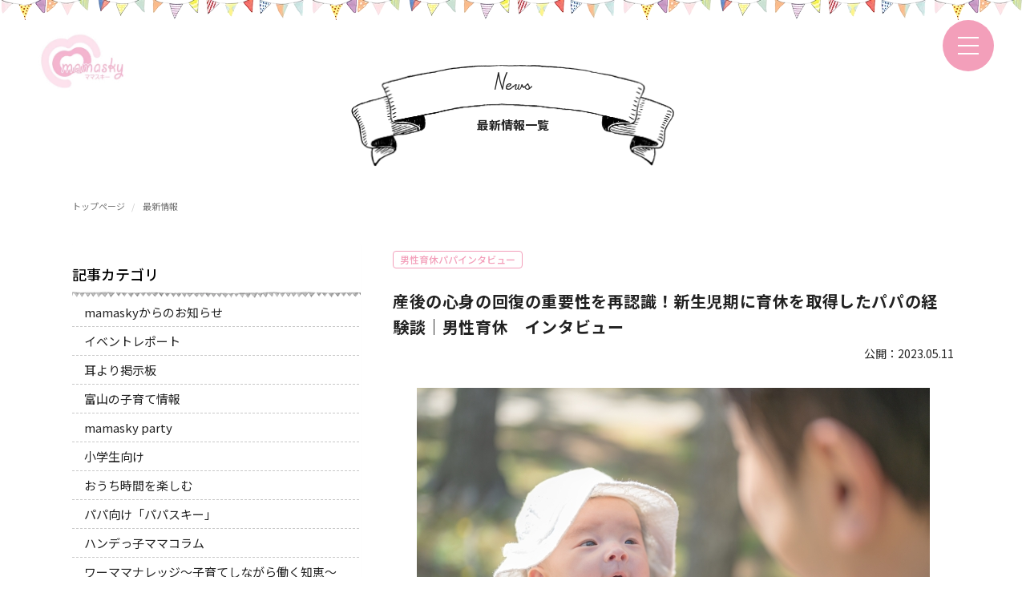

--- FILE ---
content_type: text/html; charset=UTF-8
request_url: https://mamasky.jp/columns/post/5413
body_size: 18577
content:
<!DOCTYPE html>
<html lang="ja">
<head>
<meta charset="utf-8">
<meta http-equiv="X-UA-Compatible" content="IE=edge">
<meta name="viewport" content="width=device-width, initial-scale=1, user-scalable=0">
    <title>産後の心身の回復の重要性を再認識！新生児期に育休を取得したパパの経験談｜男性育休　インタビュー | 最新情報｜子連れママのための子育て情報サイト - mamasky(ママスキー)</title>
  <link rel="stylesheet" href="/bundles/mamaskyweb/css/style.min.css?v20210114">
  <link rel="stylesheet" href="/bundles/mamaskyweb/lib/slick/slick.css">
  <link rel="stylesheet" href="/bundles/mamaskyweb/lib/slick/slick-theme.css">
  <link rel="stylesheet" href="https://maxcdn.bootstrapcdn.com/bootstrap/3.3.7/css/bootstrap.min.css">
  <link rel="stylesheet" href="/bundles/mamaskyweb/css/zenkoku/area_index.css?v2.1">
  <link rel="stylesheet" href="/bundles/mamaskyweb/css/zenkoku/post.css?v2.3">
  <link rel="stylesheet" href="/bundles/mamaskyweb/css/zenkoku/articles.css?v2">
  <link href="/bundles/mamaskyadmin/js/content-editor.css" rel="stylesheet">
      <link rel="stylesheet" href="/bundles/mamaskyweb/css/zenkoku/index.css?v2.1">
  <link rel="icon" type="image/png" href="/bundles/mamaskyweb/img/android-touch-icon.png" sizes="256x256">
<link rel="apple-touch-icon" type="image/png" href="/bundles/mamaskyweb/img/apple-touch-icon.png" sizes="256x256">
<link rel="icon shortcut" type="image/png" href="/bundles/mamaskyweb/img/favicon.ico">

  <meta name="description" content="ママ会、子連れランチ、親子イベント情報に関する子連れママのための子育て情報サイト「ママスキー」。親子で楽しめる情報満載、子連れママはmamaskyをチェック！">
  <meta name="keywords" content="ママ,子育て,子連れ,ランチ,イベント,赤ちゃん,ベビー">
  <meta property="og:title" content="産後の心身の回復の重要性を再認識！新生児期に育休を取得したパパの経験談｜男性育休　インタビュー | 最新情報 | mamasky" />
      <meta property="og:image" content="https://mamasky.jp/uploads/94/94/9494c177bb981afa3958ae7ac40125ec.jpg" />
    <meta property="og:site_name" content="子連れママのための子育て情報サイト - mamasky(ママスキー)" />

  <script>
    window.dataLayer = window.dataLayer || [];
    function gtag(){dataLayer.push(arguments);}
    gtag('js', new Date());
    gtag('config', 'G-WGFH8KQYS7');
  </script>
<meta name="twitter:card" content="summary" />
<meta property="og:type" content="website" />
<meta property="og:url" content="https://mamasky.jp/columns/post/5413">

  <!-- Google Tag Manager for Ad okuda -->
  <!--
    <script>(function(w,d,s,l,i){w[l]=w[l]||[];w[l].push({'gtm.start':
                new Date().getTime(),event:'gtm.js'});var f=d.getElementsByTagName(s)[0],
              j=d.createElement(s),dl=l!='dataLayer'?'&l='+l:'';j.async=true;j.src=
              'https://www.googletagmanager.com/gtm.js?id='+i+dl;f.parentNode.insertBefore(j,f);
      })(window,document,'script','dataLayer','GTM-53CNWX9');</script>
  -->
  <!-- End Google Tag Manager -->

  <!-- Google Tag Manager for mamasky -->
  <script>(function(w,d,s,l,i){w[l]=w[l]||[];w[l].push({'gtm.start':
              new Date().getTime(),event:'gtm.js'});var f=d.getElementsByTagName(s)[0],
            j=d.createElement(s),dl=l!='dataLayer'?'&l='+l:'';j.async=true;j.src=
            'https://www.googletagmanager.com/gtm.js?id='+i+dl;f.parentNode.insertBefore(j,f);
    })(window,document,'script','dataLayer','GTM-599WZV2');</script>
  <!-- End Google Tag Manager -->

<link rel="stylesheet" href="https://cdnjs.cloudflare.com/ajax/libs/animate.css/3.5.0/animate.min.css"/>

<style>
  html {
    opacity: 0;
    transition: opacity 0.2s ease-in-out;
  }
  html.wf-active {
    opacity: 1;
  }
</style>


<!--[if lt IE 9]>
<script src="https://oss.maxcdn.com/html5shiv/3.7.2/html5shiv.min.js"></script>
<script src="https://oss.maxcdn.com/respond/1.4.2/respond.min.js"></script>
<![endif]-->



<!-- Global site tag (gtag.js) - Google Analytics -->

</head>

<body class="page-post-article page-post " >

  <!-- Google Tag Manager (noscript) for Ad okuda -->
  <!--
  <noscript><iframe src="https://www.googletagmanager.com/ns.html?id=GTM-53CNWX9"
        height="0" width="0" style="display:none;visibility:hidden"></iframe></noscript>
  -->
  <!-- End Google Tag Manager (noscript) -->

  <!-- Google Tag Manager (noscript) for mamasky -->
  <noscript><iframe src="https://www.googletagmanager.com/ns.html?id=GTM-599WZV2"
                    height="0" width="0" style="display:none;visibility:hidden"></iframe></noscript>
  <!-- End Google Tag Manager (noscript) -->


  <div class="wrap">
                <header class="header--top">
        <div class="wrap">
          <div class="header__logo"><a href="/"><img src="/bundles/mamaskyweb/img/zenkoku/base/logo.png" srcset="/bundles/mamaskyweb/img/zenkoku/base/logo@2x.png 2x" width="125" height="77" alt="ママスキー"></a></div>
        </div>
      </header>
      <div class="header__nav">
        <div class="navbar js-nav-trigger"><span></span><span></span><span></span></div>
              </div>
              <div class="nav-modal">
        <div class="nav-modal__inner">
            <div class="nav-modal__logo"><a href="/"><img src="/bundles/mamaskyweb/img/zenkoku/base/logo.png" srcset="/bundles/mamaskyweb/img/zenkoku/base/logo@2x.png" width="125" height="77" alt="ママスキーmamasky"></a></div>

            <ul class="nav-modal__sns">
              <li class="nav-modal__sns--item"><a href="https://line.me/R/ti/p/%40hew3372o" target="_blank"><img src="/bundles/mamaskyweb/img/zenkoku/base/icn-line.svg" width="30" height="30" alt=""></a> </li>
              <li class="nav-modal__sns--item"><a href="https://www.instagram.com/mamasky.official/?igshid=YmMyMTA2M2Y%3D" target="_blank"><img src="/bundles/mamaskyweb/img/zenkoku/base/icn-inst.svg" width="30" height="30" alt=""></a> </li>
              <li class="nav-modal__sns--item"><a href="https://www.facebook.com/mamasky22" target="_blank"><img src="/bundles/mamaskyweb/img/zenkoku/base/icn-fb.svg" width="32" height="32" alt=""></a> </li>
            </ul>
            <nav class="nav-modal__box">
              <ul class="nav-modal__list">
                <li class="nav-modal__item"><a href="/">トップページ</a></li>
                <li class="nav-modal__item"><a href="/mypage/">マイページ</a></li>
                <li class="nav-modal__item"><a href="/register">会員登録</a></li>
                <li class="nav-modal__item"><a href="/about">ママスキーとは</a></li>
                <li class="nav-modal__item"><a href="/company">会社概要</a></li>
                <li class="nav-modal__item"><a href="https://mamasky.co.jp" target="_blank">掲載希望の事業者さまへ</a></li>
                <li class="nav-modal__item"><a href="/contact">お問い合わせ</a></li>
                <li class="nav-modal__item"><a href="/sitemap">サイトマップ</a></li>
              </ul>
            </nav>
          </div>
        </div>
      </div>
      <div class="modal" id="modal" style="display: none;">
  <div class="modal-cover"></div>
  <form class="" id="area_search_modal">
    <div class="modal__container">
      <div class="modal__head">
        <button type="button" class="modal__back js-modal-back"><img src="/bundles/mamaskyweb/img/zenkoku/modal/icn-back.svg" width="22" height="16" alt=""></button>
        <div class="modal__ttl">
          <img src="/bundles/mamaskyweb/img/zenkoku/modal/icn-area.svg" width="15" height="23" alt="">
          <span id="region_name"></span><span>ジャンル</span>
        </div>
        <button type="button" class="modal__close js-modal-close">
          <img src="/bundles/mamaskyweb/img/zenkoku/modal/icn-close.svg" width="16" height="16" alt="">
        </button>
      </div>
      <div class="modal__container-inner">
        <div class="modal__wrap modal-num1" id="modal-area" data-target="area" data-num="1">
          <div class="modal__inner">
            <ul class="modal__area">
                                                                                                                                                                                                                                                                                                                            </ul>
          </div>
        </div>
        <div class="modal__wrap modal-num2" id="modal-choice" data-target="choice" data-num="2">
          <div class="modal__head">
            <button type="button" class="modal__back js-modal-back"><img src="/bundles/mamaskyweb/img/zenkoku/modal/icn-back.svg" width="22" height="16" alt=""></button>
            <div class="modal__ttl">
              <img src="/bundles/mamaskyweb/img/zenkoku/modal/icn-area.svg" width="15" height="23" alt="">
              <span id="region_name"></span><span>エリア</span>
            </div>
            <button type="button" class="modal__close js-modal-close">
              <img src="/bundles/mamaskyweb/img/zenkoku/modal/icn-close.svg" width="16" height="16" alt="">
            </button>
          </div>
          <div class="modal__inner">
            <div class="modal__type" id="js-tab-type">

              <div class="modal__type--check js-selector select" data-target="store">
                <input type="radio" id="tab_store" name="type" value="store" checked>
                <label for="tab_store" class="modal__type--label">
                  <strong class="modal__type--inner">
                    <img src="/bundles/mamaskyweb/img/zenkoku/modal/icn-store.svg" width="20" height="18" alt="お店・スポット">
                    <span class="modal__type--label-txt">お店・スポット</span>
                  </strong>
                </label>
              </div>

              <div class="modal__type--check js-selector" data-target="event">
                <input type="radio" id="tab_event" name="type" value="event" >
                <label for="tab-event" class="modal__type--label">
                  <strong class="modal__type--inner">
                    <img src="/bundles/mamaskyweb/img/zenkoku/modal/icn-event.svg" width="17" height="20" alt="イベント">
                    <span class="modal__type--label-txt">イベント</span>
                  </strong>
                </label>
              </div>

            </div>

            <div class="modal__tab">
                            <div class="modal__tab--panel  active" id="store">
                <div class="modal__choice">
                  <div class="modal__choice--ttl">キーワードを入力</div>
                  <input type="text" class="modal__input" name="q" value="" placeholder="お店の名前 etc...">
                  <div class="modal__choice--ttl">ジャンルを選択する</div>
                  <div class="modal__check">
                                                                            <div class="modal__check--item genre">
                                                              <input type="checkbox" name="term[]" value="1" id="genre1" >
                              <label class="modal__check--label" for="genre1">グルメ</label>
                            </div>
                                                      <div class="modal__check--item genre">
                                                              <input type="checkbox" name="term[]" value="22" id="genre22" >
                              <label class="modal__check--label" for="genre22">ケーキ・パン・お菓子</label>
                            </div>
                                                      <div class="modal__check--item genre">
                                                              <input type="checkbox" name="term[]" value="2" id="genre2" >
                              <label class="modal__check--label" for="genre2">美容・健康</label>
                            </div>
                                                      <div class="modal__check--item genre">
                                                              <input type="checkbox" name="term[]" value="16" id="genre16" >
                              <label class="modal__check--label" for="genre16">ヘアサロン</label>
                            </div>
                                                      <div class="modal__check--item genre">
                                                              <input type="checkbox" name="term[]" value="19" id="genre19" >
                              <label class="modal__check--label" for="genre19">服・雑貨</label>
                            </div>
                                                      <div class="modal__check--item genre">
                                                              <input type="checkbox" name="term[]" value="21" id="genre21" >
                              <label class="modal__check--label" for="genre21">フォト・貸衣装</label>
                            </div>
                                                      <div class="modal__check--item genre">
                                                              <input type="checkbox" name="term[]" value="17" id="genre17" >
                              <label class="modal__check--label" for="genre17">おでかけ・公園</label>
                            </div>
                                                      <div class="modal__check--item genre">
                                                              <input type="checkbox" name="term[]" value="27" id="genre27" >
                              <label class="modal__check--label" for="genre27">住宅・不動産</label>
                            </div>
                                                      <div class="modal__check--item genre">
                                                              <input type="checkbox" name="term[]" value="4" id="genre4" >
                              <label class="modal__check--label" for="genre4">習いごと</label>
                            </div>
                                                      <div class="modal__check--item genre">
                                                              <input type="checkbox" name="term[]" value="26" id="genre26" >
                              <label class="modal__check--label" for="genre26">暮らし</label>
                            </div>
                                                      <div class="modal__check--item genre">
                                                              <input type="checkbox" name="term[]" value="14" id="genre14" >
                              <label class="modal__check--label" for="genre14">病院・育児相談</label>
                            </div>
                                                      <div class="modal__check--item genre">
                                                              <input type="checkbox" name="term[]" value="5" id="genre5" >
                              <label class="modal__check--label" for="genre5">学校・保育・託児</label>
                            </div>
                                                                  </div>
                </div>
                                      <div class="modal__choice tag">
                      <div class="modal__choice--ttl tag">こだわり条件を追加</div>
                      <div class="modal__check">
                                                      <div class="modal__check--item tag">
                                                              <input type="checkbox" name="tag[]" class="tag-category-1 " value="1" id="tag1" >
                              <label class="modal__check--label" for="tag1">小上がり</label>
                            </div>
                                                      <div class="modal__check--item tag">
                                                              <input type="checkbox" name="tag[]" class="tag-category-1 " value="2" id="tag2" >
                              <label class="modal__check--label" for="tag2">個室</label>
                            </div>
                                                      <div class="modal__check--item tag">
                                                              <input type="checkbox" name="tag[]" class="tag-category-1 " value="3" id="tag3" >
                              <label class="modal__check--label" for="tag3">子ども椅子</label>
                            </div>
                                                      <div class="modal__check--item tag">
                                                              <input type="checkbox" name="tag[]" class="tag-category-1 " value="4" id="tag4" >
                              <label class="modal__check--label" for="tag4">バンボ類</label>
                            </div>
                                                      <div class="modal__check--item tag">
                                                              <input type="checkbox" name="tag[]" class="tag-category-2 tag-category-4 tag-category-8 tag-category-13 tag-category-14 " value="5" id="tag5" >
                              <label class="modal__check--label" for="tag5">子連れ可</label>
                            </div>
                                                      <div class="modal__check--item tag">
                                                              <input type="checkbox" name="tag[]" class="tag-category-1 tag-category-2 tag-category-4 tag-category-8 tag-category-13 tag-category-14 tag-category-16 tag-category-19 tag-category-21 tag-category-22 tag-category-26 tag-category-27 " value="6" id="tag6" >
                              <label class="modal__check--label" for="tag6">ベビーカー入店</label>
                            </div>
                                                      <div class="modal__check--item tag">
                                                              <input type="checkbox" name="tag[]" class="tag-category-1 tag-category-2 tag-category-4 tag-category-8 tag-category-13 tag-category-14 tag-category-16 tag-category-19 tag-category-21 tag-category-26 tag-category-27 " value="7" id="tag7" >
                              <label class="modal__check--label" for="tag7">キッズスペース</label>
                            </div>
                                                      <div class="modal__check--item tag">
                                                              <input type="checkbox" name="tag[]" class="" value="8" id="tag8" >
                              <label class="modal__check--label" for="tag8">扶養内で働ける</label>
                            </div>
                                                      <div class="modal__check--item tag">
                                                              <input type="checkbox" name="tag[]" class="" value="9" id="tag9" >
                              <label class="modal__check--label" for="tag9">17時定時で月15万円以上</label>
                            </div>
                                                      <div class="modal__check--item tag">
                                                              <input type="checkbox" name="tag[]" class="tag-category-1 " value="10" id="tag10" >
                              <label class="modal__check--label" for="tag10">キッズメニュー</label>
                            </div>
                                                      <div class="modal__check--item tag">
                                                              <input type="checkbox" name="tag[]" class="tag-category-1 " value="11" id="tag11" >
                              <label class="modal__check--label" for="tag11">子ども食器</label>
                            </div>
                                                      <div class="modal__check--item tag">
                                                              <input type="checkbox" name="tag[]" class="tag-category-2 tag-category-4 tag-category-8 tag-category-14 " value="12" id="tag12" >
                              <label class="modal__check--label" for="tag12">託児あり</label>
                            </div>
                                                      <div class="modal__check--item tag">
                                                              <input type="checkbox" name="tag[]" class="" value="13" id="tag13" >
                              <label class="modal__check--label" for="tag13">週2～3日勤務OK</label>
                            </div>
                                                      <div class="modal__check--item tag">
                                                              <input type="checkbox" name="tag[]" class="" value="14" id="tag14" >
                              <label class="modal__check--label" for="tag14">育児休業実績あり</label>
                            </div>
                                                      <div class="modal__check--item tag">
                                                              <input type="checkbox" name="tag[]" class="" value="15" id="tag15" >
                              <label class="modal__check--label" for="tag15">土日祝休み</label>
                            </div>
                                                      <div class="modal__check--item tag">
                                                              <input type="checkbox" name="tag[]" class="tag-category-8 " value="16" id="tag16" >
                              <label class="modal__check--label" for="tag16">ママが活躍</label>
                            </div>
                                                      <div class="modal__check--item tag">
                                                              <input type="checkbox" name="tag[]" class="" value="18" id="tag18" >
                              <label class="modal__check--label" for="tag18">派遣で働く</label>
                            </div>
                                                      <div class="modal__check--item tag">
                                                              <input type="checkbox" name="tag[]" class="tag-category-1 tag-category-2 tag-category-4 tag-category-5 tag-category-6 tag-category-8 tag-category-13 tag-category-14 " value="19" id="tag19" >
                              <label class="modal__check--label" for="tag19">パパママスタッフ</label>
                            </div>
                                                      <div class="modal__check--item tag">
                                                              <input type="checkbox" name="tag[]" class="tag-category-1 tag-category-14 tag-category-17 " value="20" id="tag20" >
                              <label class="modal__check--label" for="tag20">授乳室</label>
                            </div>
                                                      <div class="modal__check--item tag">
                                                              <input type="checkbox" name="tag[]" class="tag-category-1 " value="21" id="tag21" >
                              <label class="modal__check--label" for="tag21">食事エプロンあり</label>
                            </div>
                                                      <div class="modal__check--item tag">
                                                              <input type="checkbox" name="tag[]" class="tag-category-1 " value="22" id="tag22" >
                              <label class="modal__check--label" for="tag22">うどん有</label>
                            </div>
                                                      <div class="modal__check--item tag">
                                                              <input type="checkbox" name="tag[]" class="tag-category-1 " value="23" id="tag23" >
                              <label class="modal__check--label" for="tag23">おもちゃ付き</label>
                            </div>
                                                      <div class="modal__check--item tag">
                                                              <input type="checkbox" name="tag[]" class="tag-category-1 " value="24" id="tag24" >
                              <label class="modal__check--label" for="tag24">絵本・おもちゃあり</label>
                            </div>
                                                      <div class="modal__check--item tag">
                                                              <input type="checkbox" name="tag[]" class="tag-category-1 " value="25" id="tag25" >
                              <label class="modal__check--label" for="tag25">離乳食持込可</label>
                            </div>
                                                      <div class="modal__check--item tag">
                                                              <input type="checkbox" name="tag[]" class="tag-category-1 " value="26" id="tag26" >
                              <label class="modal__check--label" for="tag26">離乳食温め可</label>
                            </div>
                                                      <div class="modal__check--item tag">
                                                              <input type="checkbox" name="tag[]" class="tag-category-1 " value="28" id="tag28" >
                              <label class="modal__check--label" for="tag28">禁煙・分煙</label>
                            </div>
                                                      <div class="modal__check--item tag">
                                                              <input type="checkbox" name="tag[]" class="tag-category-2 tag-category-4 " value="29" id="tag29" >
                              <label class="modal__check--label" for="tag29">ママプランあり</label>
                            </div>
                                                      <div class="modal__check--item tag">
                                                              <input type="checkbox" name="tag[]" class="tag-category-2 " value="30" id="tag30" >
                              <label class="modal__check--label" for="tag30">女性スタッフ</label>
                            </div>
                                                      <div class="modal__check--item tag">
                                                              <input type="checkbox" name="tag[]" class="tag-category-2 " value="31" id="tag31" >
                              <label class="modal__check--label" for="tag31">妊婦可</label>
                            </div>
                                                      <div class="modal__check--item tag">
                                                              <input type="checkbox" name="tag[]" class="tag-category-4 tag-category-8 " value="33" id="tag33" >
                              <label class="modal__check--label" for="tag33">1dayスクール</label>
                            </div>
                                                      <div class="modal__check--item tag">
                                                              <input type="checkbox" name="tag[]" class="tag-category-8 " value="34" id="tag34" >
                              <label class="modal__check--label" for="tag34">ディプロマ進呈</label>
                            </div>
                                                      <div class="modal__check--item tag">
                                                              <input type="checkbox" name="tag[]" class="tag-category-8 " value="35" id="tag35" >
                              <label class="modal__check--label" for="tag35">開業支援</label>
                            </div>
                                                      <div class="modal__check--item tag">
                                                              <input type="checkbox" name="tag[]" class="tag-category-8 " value="36" id="tag36" >
                              <label class="modal__check--label" for="tag36">インターンあり</label>
                            </div>
                                                      <div class="modal__check--item tag">
                                                              <input type="checkbox" name="tag[]" class="tag-category-8 " value="37" id="tag37" >
                              <label class="modal__check--label" for="tag37">アフターサービス充実</label>
                            </div>
                                                      <div class="modal__check--item tag">
                                                              <input type="checkbox" name="tag[]" class="tag-category-2 " value="38" id="tag38" >
                              <label class="modal__check--label" for="tag38">ヘアサロン</label>
                            </div>
                                                      <div class="modal__check--item tag">
                                                              <input type="checkbox" name="tag[]" class="tag-category-2 " value="39" id="tag39" >
                              <label class="modal__check--label" for="tag39">エステ</label>
                            </div>
                                                      <div class="modal__check--item tag">
                                                              <input type="checkbox" name="tag[]" class="tag-category-2 " value="40" id="tag40" >
                              <label class="modal__check--label" for="tag40">ネイル</label>
                            </div>
                                                      <div class="modal__check--item tag">
                                                              <input type="checkbox" name="tag[]" class="tag-category-2 " value="41" id="tag41" >
                              <label class="modal__check--label" for="tag41">まつ毛</label>
                            </div>
                                                      <div class="modal__check--item tag">
                                                              <input type="checkbox" name="tag[]" class="tag-category-2 " value="42" id="tag42" >
                              <label class="modal__check--label" for="tag42">整体・カイロプラクティック</label>
                            </div>
                                                      <div class="modal__check--item tag">
                                                              <input type="checkbox" name="tag[]" class="tag-category-2 " value="43" id="tag43" >
                              <label class="modal__check--label" for="tag43">ダイエット</label>
                            </div>
                                                      <div class="modal__check--item tag">
                                                              <input type="checkbox" name="tag[]" class="tag-category-2 " value="44" id="tag44" >
                              <label class="modal__check--label" for="tag44">ヒーリング</label>
                            </div>
                                                      <div class="modal__check--item tag">
                                                              <input type="checkbox" name="tag[]" class="tag-category-1 tag-category-6 tag-category-14 " value="45" id="tag45" >
                              <label class="modal__check--label" for="tag45">おむつ交換台</label>
                            </div>
                                                      <div class="modal__check--item tag">
                                                              <input type="checkbox" name="tag[]" class="tag-category-1 " value="46" id="tag46" >
                              <label class="modal__check--label" for="tag46">ランチ</label>
                            </div>
                                                      <div class="modal__check--item tag">
                                                              <input type="checkbox" name="tag[]" class="tag-category-2 tag-category-16 " value="47" id="tag47" >
                              <label class="modal__check--label" for="tag47">キッズメニューあり</label>
                            </div>
                                                      <div class="modal__check--item tag">
                                                              <input type="checkbox" name="tag[]" class="tag-category-16 " value="48" id="tag48" >
                              <label class="modal__check--label" for="tag48">キッズスペースあり</label>
                            </div>
                                                      <div class="modal__check--item tag">
                                                              <input type="checkbox" name="tag[]" class="tag-category-16 " value="49" id="tag49" >
                              <label class="modal__check--label" for="tag49">託児あり</label>
                            </div>
                                                      <div class="modal__check--item tag">
                                                              <input type="checkbox" name="tag[]" class="tag-category-17 " value="51" id="tag51" >
                              <label class="modal__check--label" for="tag51">トイレあり</label>
                            </div>
                                                      <div class="modal__check--item tag">
                                                              <input type="checkbox" name="tag[]" class="tag-category-17 " value="52" id="tag52" >
                              <label class="modal__check--label" for="tag52">おむつ交換台あり</label>
                            </div>
                                                      <div class="modal__check--item tag">
                                                              <input type="checkbox" name="tag[]" class="tag-category-1 tag-category-2 tag-category-4 tag-category-5 tag-category-6 tag-category-14 tag-category-16 tag-category-17 tag-category-19 tag-category-21 tag-category-22 tag-category-24 tag-category-26 tag-category-27 " value="53" id="tag53" >
                              <label class="modal__check--label" for="tag53">駐車場あり</label>
                            </div>
                                                      <div class="modal__check--item tag">
                                                              <input type="checkbox" name="tag[]" class="tag-category-17 tag-category-24 " value="54" id="tag54" >
                              <label class="modal__check--label" for="tag54">無料駐車場あり</label>
                            </div>
                                                      <div class="modal__check--item tag">
                                                              <input type="checkbox" name="tag[]" class="tag-category-17 " value="55" id="tag55" >
                              <label class="modal__check--label" for="tag55">屋内施設</label>
                            </div>
                                                      <div class="modal__check--item tag">
                                                              <input type="checkbox" name="tag[]" class="tag-category-22 " value="56" id="tag56" >
                              <label class="modal__check--label" for="tag56">ケーキ</label>
                            </div>
                                                      <div class="modal__check--item tag">
                                                              <input type="checkbox" name="tag[]" class="tag-category-22 " value="57" id="tag57" >
                              <label class="modal__check--label" for="tag57">パン屋</label>
                            </div>
                                                      <div class="modal__check--item tag">
                                                              <input type="checkbox" name="tag[]" class="tag-category-22 " value="58" id="tag58" >
                              <label class="modal__check--label" for="tag58">誕生日ケーキ</label>
                            </div>
                                                      <div class="modal__check--item tag">
                                                              <input type="checkbox" name="tag[]" class="tag-category-22 " value="59" id="tag59" >
                              <label class="modal__check--label" for="tag59">似顔絵ケーキ</label>
                            </div>
                                                      <div class="modal__check--item tag">
                                                              <input type="checkbox" name="tag[]" class="tag-category-22 " value="60" id="tag60" >
                              <label class="modal__check--label" for="tag60">アレルギー対応</label>
                            </div>
                                                      <div class="modal__check--item tag">
                                                              <input type="checkbox" name="tag[]" class="tag-category-22 " value="61" id="tag61" >
                              <label class="modal__check--label" for="tag61">グルテンフリー</label>
                            </div>
                                                      <div class="modal__check--item tag">
                                                              <input type="checkbox" name="tag[]" class="tag-category-19 tag-category-22 " value="62" id="tag62" >
                              <label class="modal__check--label" for="tag62">オンライン販売</label>
                            </div>
                                                      <div class="modal__check--item tag">
                                                              <input type="checkbox" name="tag[]" class="tag-category-1 tag-category-2 tag-category-4 tag-category-5 tag-category-6 tag-category-14 tag-category-16 tag-category-21 tag-category-22 tag-category-26 tag-category-27 " value="63" id="tag63" >
                              <label class="modal__check--label" for="tag63">出張対応可</label>
                            </div>
                                                      <div class="modal__check--item tag">
                                                              <input type="checkbox" name="tag[]" class="tag-category-4 tag-category-14 tag-category-26 tag-category-27 " value="64" id="tag64" >
                              <label class="modal__check--label" for="tag64">オンライン対応可</label>
                            </div>
                                                      <div class="modal__check--item tag">
                                                              <input type="checkbox" name="tag[]" class="tag-category-14 " value="65" id="tag65" >
                              <label class="modal__check--label" for="tag65">小児科</label>
                            </div>
                                                      <div class="modal__check--item tag">
                                                              <input type="checkbox" name="tag[]" class="tag-category-14 " value="66" id="tag66" >
                              <label class="modal__check--label" for="tag66">小児歯科</label>
                            </div>
                                                      <div class="modal__check--item tag">
                                                              <input type="checkbox" name="tag[]" class="tag-category-1 tag-category-2 tag-category-4 tag-category-5 tag-category-14 tag-category-16 tag-category-17 tag-category-19 tag-category-21 tag-category-26 tag-category-27 " value="67" id="tag67" >
                              <label class="modal__check--label" for="tag67">オンライン予約</label>
                            </div>
                                                      <div class="modal__check--item tag">
                                                              <input type="checkbox" name="tag[]" class="tag-category-21 " value="68" id="tag68" >
                              <label class="modal__check--label" for="tag68">ニューボーンフォト</label>
                            </div>
                                                      <div class="modal__check--item tag">
                                                              <input type="checkbox" name="tag[]" class="tag-category-21 " value="69" id="tag69" >
                              <label class="modal__check--label" for="tag69">ロケーションフォト</label>
                            </div>
                                                      <div class="modal__check--item tag">
                                                              <input type="checkbox" name="tag[]" class="tag-category-21 " value="70" id="tag70" >
                              <label class="modal__check--label" for="tag70">スタジオ撮影</label>
                            </div>
                                                      <div class="modal__check--item tag">
                                                              <input type="checkbox" name="tag[]" class="tag-category-21 " value="71" id="tag71" >
                              <label class="modal__check--label" for="tag71">出張撮影</label>
                            </div>
                                                      <div class="modal__check--item tag">
                                                              <input type="checkbox" name="tag[]" class="tag-category-21 " value="72" id="tag72" >
                              <label class="modal__check--label" for="tag72">衣装貸出あり</label>
                            </div>
                                                      <div class="modal__check--item tag">
                                                              <input type="checkbox" name="tag[]" class="tag-category-27 " value="73" id="tag73" >
                              <label class="modal__check--label" for="tag73">新築</label>
                            </div>
                                                      <div class="modal__check--item tag">
                                                              <input type="checkbox" name="tag[]" class="tag-category-27 " value="74" id="tag74" >
                              <label class="modal__check--label" for="tag74">リフォーム・リノベーション</label>
                            </div>
                                                      <div class="modal__check--item tag">
                                                              <input type="checkbox" name="tag[]" class="tag-category-27 " value="75" id="tag75" >
                              <label class="modal__check--label" for="tag75">売買</label>
                            </div>
                                                      <div class="modal__check--item tag">
                                                              <input type="checkbox" name="tag[]" class="tag-category-27 " value="76" id="tag76" >
                              <label class="modal__check--label" for="tag76">賃貸</label>
                            </div>
                                                      <div class="modal__check--item tag">
                                                              <input type="checkbox" name="tag[]" class="tag-category-27 " value="77" id="tag77" >
                              <label class="modal__check--label" for="tag77">相談窓口</label>
                            </div>
                                                      <div class="modal__check--item tag">
                                                              <input type="checkbox" name="tag[]" class="tag-category-4 " value="78" id="tag78" >
                              <label class="modal__check--label" for="tag78">大人向け</label>
                            </div>
                                                      <div class="modal__check--item tag">
                                                              <input type="checkbox" name="tag[]" class="tag-category-4 " value="79" id="tag79" >
                              <label class="modal__check--label" for="tag79">0歳向け</label>
                            </div>
                                                      <div class="modal__check--item tag">
                                                              <input type="checkbox" name="tag[]" class="tag-category-4 " value="80" id="tag80" >
                              <label class="modal__check--label" for="tag80">1歳向け</label>
                            </div>
                                                      <div class="modal__check--item tag">
                                                              <input type="checkbox" name="tag[]" class="tag-category-4 " value="81" id="tag81" >
                              <label class="modal__check--label" for="tag81">2歳以上</label>
                            </div>
                                                      <div class="modal__check--item tag">
                                                              <input type="checkbox" name="tag[]" class="tag-category-4 " value="82" id="tag82" >
                              <label class="modal__check--label" for="tag82">3歳以上</label>
                            </div>
                                                      <div class="modal__check--item tag">
                                                              <input type="checkbox" name="tag[]" class="tag-category-4 " value="83" id="tag83" >
                              <label class="modal__check--label" for="tag83">新1年生準備</label>
                            </div>
                                                      <div class="modal__check--item tag">
                                                              <input type="checkbox" name="tag[]" class="tag-category-4 " value="84" id="tag84" >
                              <label class="modal__check--label" for="tag84">ピアノ・音楽教室</label>
                            </div>
                                                      <div class="modal__check--item tag">
                                                              <input type="checkbox" name="tag[]" class="tag-category-4 " value="85" id="tag85" >
                              <label class="modal__check--label" for="tag85">親子レッスン</label>
                            </div>
                                                      <div class="modal__check--item tag">
                                                              <input type="checkbox" name="tag[]" class="tag-category-4 " value="86" id="tag86" >
                              <label class="modal__check--label" for="tag86">運動教室</label>
                            </div>
                                                      <div class="modal__check--item tag">
                                                              <input type="checkbox" name="tag[]" class="tag-category-4 " value="87" id="tag87" >
                              <label class="modal__check--label" for="tag87">英会話</label>
                            </div>
                                                      <div class="modal__check--item tag">
                                                              <input type="checkbox" name="tag[]" class="tag-category-26 " value="88" id="tag88" >
                              <label class="modal__check--label" for="tag88">保険相談</label>
                            </div>
                                                      <div class="modal__check--item tag">
                                                              <input type="checkbox" name="tag[]" class="tag-category-26 " value="89" id="tag89" >
                              <label class="modal__check--label" for="tag89">資産運用相談</label>
                            </div>
                                                      <div class="modal__check--item tag">
                                                              <input type="checkbox" name="tag[]" class="tag-category-26 " value="90" id="tag90" >
                              <label class="modal__check--label" for="tag90">宅水・宅食</label>
                            </div>
                                                      <div class="modal__check--item tag">
                                                              <input type="checkbox" name="tag[]" class="tag-category-26 " value="91" id="tag91" >
                              <label class="modal__check--label" for="tag91">家事代行・料理代行</label>
                            </div>
                                                      <div class="modal__check--item tag">
                                                              <input type="checkbox" name="tag[]" class="tag-category-26 " value="92" id="tag92" >
                              <label class="modal__check--label" for="tag92">車</label>
                            </div>
                                                      <div class="modal__check--item tag">
                                                              <input type="checkbox" name="tag[]" class="tag-category-26 " value="93" id="tag93" >
                              <label class="modal__check--label" for="tag93">仕事・働き方相談</label>
                            </div>
                                                      <div class="modal__check--item tag">
                                                              <input type="checkbox" name="tag[]" class="tag-category-17 " value="94" id="tag94" >
                              <label class="modal__check--label" for="tag94">大型遊具・アスレチック</label>
                            </div>
                                                      <div class="modal__check--item tag">
                                                              <input type="checkbox" name="tag[]" class="tag-category-17 " value="95" id="tag95" >
                              <label class="modal__check--label" for="tag95">水遊び・じゃぶじゃぶ池</label>
                            </div>
                                                      <div class="modal__check--item tag">
                                                              <input type="checkbox" name="tag[]" class="tag-category-17 " value="96" id="tag96" >
                              <label class="modal__check--label" for="tag96">ふわふわドーム</label>
                            </div>
                                                      <div class="modal__check--item tag">
                                                              <input type="checkbox" name="tag[]" class="tag-category-17 " value="98" id="tag98" >
                              <label class="modal__check--label" for="tag98">赤ちゃんブランコ</label>
                            </div>
                                                      <div class="modal__check--item tag">
                                                              <input type="checkbox" name="tag[]" class="tag-category-17 " value="99" id="tag99" >
                              <label class="modal__check--label" for="tag99">インクルーシブ遊具</label>
                            </div>
                                                      <div class="modal__check--item tag">
                                                              <input type="checkbox" name="tag[]" class="tag-category-17 " value="100" id="tag100" >
                              <label class="modal__check--label" for="tag100">交通公園</label>
                            </div>
                                                </div>
                    </div>
                                </div>
                            <div class="modal__tab--panel " id="event">

                <div class="modal__choice--ttl">キーワードを入力</div>
                <input type="text" class="modal__input" name="q" value="" placeholder="イベント名前 etc...">

                <div class="modal__choice">
                  <div class="modal__choice--ttl">主催</div>
                  <div class="modal__radio">
                    <div class="modal__radio--item">
                      <input type="radio" name="organizer" value="" id="org01"  checked>
                      <label class="modal__radio--label" for="org01">すべて</label>
                    </div>
                    <div class="modal__radio--item">
                      <input type="radio" name="organizer" value="mamasky" id="org02" >
                      <label class="modal__radio--label" for="org02">ママスキー主催</label>
                    </div>
                    <div class="modal__radio--item">
                      <input type="radio" name="organizer" value="other" id="org03" >
                      <label class="modal__radio--label" for="org03">その他</label>
                    </div>
                  </div>
                </div>
                <div class="modal__choice">
                  <div class="modal__choice--ttl">タイプ</div>
                  <div class="modal__radio">
                                                                            <div class="modal__radio--item">
                              <input type="radio" class="checkbox" name="event_type[]" value="1" id="type1" >
                              <label class="modal__radio--label" for="type1">ワークショップ</label>
                            </div>
                                                      <div class="modal__radio--item">
                              <input type="radio" class="checkbox" name="event_type[]" value="2" id="type2" >
                              <label class="modal__radio--label" for="type2">ママ会</label>
                            </div>
                                                      <div class="modal__radio--item">
                              <input type="radio" class="checkbox" name="event_type[]" value="3" id="type3" >
                              <label class="modal__radio--label" for="type3">交流会</label>
                            </div>
                                                      <div class="modal__radio--item">
                              <input type="radio" class="checkbox" name="event_type[]" value="4" id="type4" >
                              <label class="modal__radio--label" for="type4">講座</label>
                            </div>
                                                      <div class="modal__radio--item">
                              <input type="radio" class="checkbox" name="event_type[]" value="5" id="type5" >
                              <label class="modal__radio--label" for="type5">体験会</label>
                            </div>
                                                      <div class="modal__radio--item">
                              <input type="radio" class="checkbox" name="event_type[]" value="6" id="type6" >
                              <label class="modal__radio--label" for="type6">フリマ</label>
                            </div>
                                                      <div class="modal__radio--item">
                              <input type="radio" class="checkbox" name="event_type[]" value="7" id="type7" >
                              <label class="modal__radio--label" for="type7">フォト</label>
                            </div>
                                                      <div class="modal__radio--item">
                              <input type="radio" class="checkbox" name="event_type[]" value="8" id="type8" >
                              <label class="modal__radio--label" for="type8">演奏会</label>
                            </div>
                                                      <div class="modal__radio--item">
                              <input type="radio" class="checkbox" name="event_type[]" value="9" id="type9" >
                              <label class="modal__radio--label" for="type9">パーティー</label>
                            </div>
                                                      <div class="modal__radio--item">
                              <input type="radio" class="checkbox" name="event_type[]" value="10" id="type10" >
                              <label class="modal__radio--label" for="type10">遊び</label>
                            </div>
                                                      <div class="modal__radio--item">
                              <input type="radio" class="checkbox" name="event_type[]" value="11" id="type11" >
                              <label class="modal__radio--label" for="type11">大型</label>
                            </div>
                                                      <div class="modal__radio--item">
                              <input type="radio" class="checkbox" name="event_type[]" value="12" id="type12" >
                              <label class="modal__radio--label" for="type12">マルシェ</label>
                            </div>
                                                      <div class="modal__radio--item">
                              <input type="radio" class="checkbox" name="event_type[]" value="13" id="type13" >
                              <label class="modal__radio--label" for="type13">レッスン</label>
                            </div>
                                                      <div class="modal__radio--item">
                              <input type="radio" class="checkbox" name="event_type[]" value="14" id="type14" >
                              <label class="modal__radio--label" for="type14">サークル</label>
                            </div>
                                                      <div class="modal__radio--item">
                              <input type="radio" class="checkbox" name="event_type[]" value="15" id="type15" >
                              <label class="modal__radio--label" for="type15">見学会</label>
                            </div>
                                                      <div class="modal__radio--item">
                              <input type="radio" class="checkbox" name="event_type[]" value="16" id="type16" >
                              <label class="modal__radio--label" for="type16">オンライン</label>
                            </div>
                                                                  </div>
                </div>

                <div class="modal__choice">
                  <div class="modal__choice--ttl">費用</div>
                  <div class="modal__radio">
                    <div class="modal__radio--item">
                      <input type="radio" class="radio" name="cost" value="" id="cost01" checked>
                      <label class="modal__radio--label" for="cost01">すべて</label>
                    </div>
                    <div class="modal__radio--item">
                      <input type="radio" class="radio" name="cost" value="payed" id="cost02" >
                      <label class="modal__radio--label" for="cost02">有料</label>
                    </div>
                    <div class="modal__radio--item">
                      <input type="radio" class="radio" name="cost" value="free" id="cost03" >
                      <label class="modal__radio--label" for="cost03">無料</label>
                    </div>
                  </div>
                </div>

                <div class="modal__choice">
                  <div class="modal__choice--ttl">予約</div>
                  <div class="modal__radio">
                    <div class="modal__radio--item">
                      <input type="radio" class="radio" name="reserved" value="" id="reserved01" checked>
                      <label class="modal__radio--label" for="reserved01">すべて</label>
                    </div>
                    <div class="modal__radio--item">
                      <input type="radio" class="radio" name="reserved" value="need" id="reserved02" >
                      <label class="modal__radio--label" for="reserved02">必要</label>
                    </div>
                    <div class="modal__radio--item">
                      <input type="radio" class="radio" name="reserved" value="no" id="reserved03" >
                      <label class="modal__radio--label" for="reserved03">不要</label>
                    </div>
                  </div>
                </div>

                <div class="modal__choice">
                  <div class="modal__choice--ttl">開催日</div>
                  <div class="modal__radio">
                    <div class="modal__radio--item">
                      <input type="radio" class="radio" name="date" value="" id="date01" checked>
                      <label class="modal__radio--label" for="date01">すべて</label>
                    </div>
                    <div class="modal__radio--item">
                      <input type="radio" class="radio" name="date" value="2" id="date02" >
                      <label class="modal__radio--label" for="date02">本日開催</label>
                    </div>
                    <div class="modal__radio--item">
                      <input type="radio" class="radio" name="date" value="3" id="date03" >
                      <label class="modal__radio--label" for="date03">今週開催</label>
                    </div>
                    <div class="modal__radio--item">
                      <input type="radio" class="radio" name="date" value="4" id="date04" >
                      <label class="modal__radio--label" for="date04">開催予定</label>
                    </div>
                    <div class="modal__radio--item">
                      <input type="radio" class="radio" name="date" value="5" id="date05" >
                      <label class="modal__radio--label" for="date05">終了分</label>
                    </div>
                  </div>
                </div>
              </div>
            </div>
          </div>
        </div>
      </div>
      <input type="hidden" name="order" value="">
      <div class="modal__action">
                  <button type="button" id="next_search_modal_btn" class="modal__action--submit">続いてジャンルを選択</button>
                <button type="button" id="area_search_modal_btn" class="modal__action--submit" style="display: none;">検 索</button>
      </div>
    </div>
  </form>
</div>

  

    <div class="contents">
                                                                      
      
  <div class="page-search_event">
    <div class="page-heading common" role="banner">
      <div class="container">
        <div class="section-heading">
          <div class="ribbon-lg wow">
            <span data-radius="700">News</span>
            <div class="section-header" data-radius="700">最新情報一覧</div>
          </div>
        </div>
      </div>
    </div>
  </div>

      <ol class="breadcrumb" >
  <li >
    <a href="/" >
      <span class="first" >トップページ</span>
    </a>
  </li>
  <li >
    <a href="https://mamasky.jp/columns">
      <span>最新情報</span>
    </a>
  </li>
</ol>
    <div class="content-inner">
    <div class="posts-articles">
      <article>
        <div class="sub-information">
          <div class="sub-information-content">
            <div class="contact-block info">
              <div class="event-terms">
                                <span class="event-category">男性育休パパインタビュー</span>                              </div>
              <h1 class="post-title">産後の心身の回復の重要性を再認識！新生児期に育休を取得したパパの経験談｜男性育休　インタビュー</h1>
              <div class="post-terms text-right">
                <span class="post-date-create">公開：2023.05.11</span>
                              </div>
            </div>
          </div>
        </div>

        <div class="post-content">
          <div class="post-content-body">
                      <section class="section" id="site-content">

  
  <div class="section__wrap ptype-article">
        
                        
          
          <div class="block" >
            
<div class="bigimg">
    <div class="z_img">
                    <img src="/uploads/94/94/9494c177bb981afa3958ae7ac40125ec.jpg" width="100%">
            </div>
</div>          </div>
                                
          
          <div class="block" >
            <div class="contents2" >
    <div class="z_content z_body_base">
        <p>ママスキーの大人気企画「男性育休パパインタビュー」。</p>

<p>今回は、長男の新生児期に男性育休制度を利用したパパにインタビューをしました！<br />
&nbsp;</p>

<ul>
	<li>育休を取得することを、いつ会社に伝えたか</li>
	<li>夫婦で決めた役割分担</li>
</ul>

<p>など、貴重な体験談をお話していただきましたよ。</p>

<p><span style="font-size:10px">※当記事に公開する写真・イラストはイメージです。</span></p>

    </div>
</div>
          </div>
                                
          
          <div class="block" >
            <div class="fuki_l" >
    <div class="z_rounded_img" style="background: url(/uploads/29/fc/29fc11cc3026798391e04b7b490bd563.jpg) center center / cover"></div>
    <div class="z_content z_body_base">
        <p><span style="color:#2980b9"><strong>今回のパパ★<br />
MKさん</strong></span></p>

<p>パパ、ママ、長女5歳、長男2ヶ月の4人暮らし。</p>

<p>長男の出産のタイミングで、2回に分けて育休を取得。</p>

<ul>
	<li>育休取得期間：2023年2月14日～28日／2023年3月24日～31日</li>
</ul>

    </div>
</div>
          </div>
                                                      
          
          <div class="block" id="hl-1">
            <h2 class="hl2 z_hl2 z_fw_bold"><p>&nbsp;</p>

<p>&nbsp;</p>

<p>育休を取得しようと思ったきっかけはありますか？</p>
</h2>
          </div>
                                
          
          <div class="block" >
            <div class="contents1 z_body_base" >
    <p style="text-align:justify"><span style="font-size:10.5pt"><span style="font-size:10.0pt"><span style="color:black">長男の妊娠期間中、妻の状態を理解できておらず、喧嘩になることがよくありました。しかし、妻と話し合いをする中で、<u><strong>妊娠中の体の変化やホルモンバランスの乱れによる「妊婦さんの状態・感情」を理解し、</strong></u></span></span></span><span style="font-size:10.5pt"><span style="font-size:10.0pt"><span style="color:black"><u><strong>産後はうつ病気を発症しやすいこと、体の回復が重要といったことを改めて認識することができました。</strong></u></span></span></span></p>

<p style="text-align:justify"><span style="font-size:10.5pt"><span style="font-size:10.0pt"><span style="color:black">また、長女</span></span></span><span style="font-size:10.5pt"><span style="font-size:10.0pt"><span style="color:black">は里帰り出産でしたが、長男の出産後は自宅で育児をすることになっていました。そのため</span></span></span><span style="font-size:10.5pt"><span style="font-size:10.0pt"><span style="color:black">妻のサポートが必要だと感じたことが、育休を取得しようと思ったきっかけです。</span></span></span></p>

<p style="text-align:justify"><span style="font-size:10.5pt"><span style="font-size:10.0pt"><span style="color:black">妻の置かれている状況が分かった後は、喧嘩の回数もかなり減りましたね。</span></span></span></p>

<p style="text-align:justify">&nbsp;</p>

<p style="text-align:justify"><span style="font-size:10.5pt"><span style="font-size:10.0pt"><span style="color:black">産後パパ育休制度が始まり、以</span></span></span><span style="font-size:10.5pt"><span style="font-size:10.0pt"><span style="color:black">前より育休をとりやす</span></span></span><span style="font-size:10.5pt"><span style="font-size:10.0pt"><span style="color:black">い環境になったことも、育休を取得する後押しになりました。</span></span></span></p>

<p>&nbsp;</p>

<p>&nbsp;</p>

</div>
          </div>
                                                      
          
          <div class="block" id="hl-2">
            <h2 class="hl2 z_hl2 z_fw_bold"><p>育休の取得について、いつ会社に話しましたか？</p>

<p>また、スムーズに育休に入れるよう工夫した点はありますか？</p>
</h2>
          </div>
                                
          
          <div class="block" >
            <div class="contents1 z_body_base" >
    <p style="text-align:justify"><span style="font-size:10.5pt"><span style="font-size:10.0pt"><span style="color:black">会社には、出産予定日の約</span></span><span style="font-size:10.0pt"><span style="color:black">5</span></span><span style="font-size:10.0pt"><span style="color:black">ヶ月前に相談しました</span></span></span><span style="font-size:10.5pt"><span style="font-size:10.0pt"><span style="color:black">。</span></span></span></p>

<p style="text-align:justify"><span style="font-size:10.5pt"><span style="font-size:10.0pt"><span style="color:black">周りの人には、育休の取得を快く受け入れてもらえたので、安心しましたね。</span></span></span></p>

<p style="text-align:justify"><br />
<span style="font-size:10.5pt"><span style="font-size:10.0pt"><span style="color:black">自分としては、育休取得のために仕事のバックアップ体制を築くように意識しました。例えば、<u><strong>チーム全体に対して自分の業務理解を深めてもらったり、各業務にサブ担当を配置したりすることで「自分だけが知っている仕事」をなくすなどです。そうすることで、安心して育休に入れる環境となった</strong></u>と思います。</span></span></span></p>

<p style="text-align:justify"><span style="font-size:10.5pt"><span style="font-size:10.0pt"><span style="color:black">また、実は出産予定日の</span></span><span style="font-size:10.0pt"><span style="color:black">1.5</span></span><span style="font-size:10.0pt"><span style="color:black">ヶ月前に社内人事があり組織改変が行われたのですが、<u><strong>事前に整理していたおかげで結果的にはスムーズに引き継ぎを行うことができました。</strong></u></span></span></span></p>

<p style="text-align:justify">&nbsp;</p>

<p style="text-align:justify">&nbsp;</p>

</div>
          </div>
                                                      
          
          <div class="block" id="hl-3">
            <h2 class="hl2 z_hl2 z_fw_bold"><p>育休中はどう過ごされていましたか？</p>
</h2>
          </div>
                                
          
          <div class="block" >
            <div class="content_img4" >
    <div class="z_img-content">
        <img src="/uploads/c6/a5/c6a56d8e422371e0a82668f2ff732f68.jpg" width="100%">
    </div>
    <div class="z_content z_body_base">
        <p style="text-align:justify"><span style="font-size:10.5pt"><span style="font-size:10.0pt"><span style="color:black">妻は母乳での授乳をおこない、それ以外の家事育児は私がサポートすることにしていました。</span></span><span style="font-size:10.0pt"><span style="color:black">授乳が終わった後は私が寝かしつけを行い、妻には少しでも身体の回復に努めてもらっていました。</span></span></span></p>

<p style="text-align:justify"><br />
<span style="font-size:10.5pt"><span style="font-size:10.0pt"><span style="color:black">また、日中はあえて子供とママの距離をとり、気分転換ができるように心がけました。</span></span><span style="font-size:10.0pt"><span style="color:black">長女</span></span><span style="font-size:10.0pt"><span style="color:black">は聞き分けが良く「お姉ちゃんなった姿を見せたい！」という一方で、まだまだ甘えたい盛りなので、<strong><u>定期的に親子</u></strong></span></span><strong><u><span style="font-size:10.0pt"><span style="color:black">2</span></span><span style="font-size:10.0pt"><span style="color:black">人または</span></span><span style="font-size:10.0pt"><span style="color:black">3</span></span><span style="font-size:10.0pt"><span style="color:black">人だけの時間を作り、遊んだりしましたね。</span></span></u></strong><br />
<br />
他にも、<span style="font-size:10.0pt"><span style="color:black">アプリを用いてオムツ交換や授乳の記録をしていたので、夫婦で子供の状況を共有、理解することができました。その経験あってか、育休を明けた今でも主体的に育児に取り組めていると感じています。</span></span></span></p>

<p style="text-align:justify"><br />
<span style="font-size:10.5pt"><span style="font-size:10.0pt"><span style="color:black">育休中は仕事のことが気になることもありましたが、スラックやメールチェックのみ携帯で行い、頭は完全に育休モードに入っていました。</span></span></span><span style="font-size:10.5pt"><span style="font-size:10.0pt"><span style="color:black">育休中に資格取得などのスキルアップも考えていましたが、実際産後</span></span><span style="font-size:10.0pt"><span style="color:black">1</span></span><span style="font-size:10.0pt"><span style="color:black">ヶ月間は忙しく、それどころではなかったですね（笑）。</span></span></span></p>

<p style="text-align:justify">&nbsp;</p>

<p style="text-align:justify">&nbsp;</p>

    </div>
</div>
          </div>
                                                      
          
          <div class="block" id="hl-4">
            <h2 class="hl2 z_hl2 z_fw_bold"><p>これから育休の取得を考えている方に<br />
メッセージを頂きました！</p>
</h2>
          </div>
                                
          
          <div class="block" >
            <div class="img_content4" >
    <div class="z_img-content">
        <img src="/uploads/87/b1/87b16ca831f8533b678f0609c50f30d9.jpg" width="100%">
    </div>
    <div class="z_content z_body_base">
        <p style="text-align:justify"><span style="font-size:10.5pt"><span style="font-size:10.0pt"><span style="color:black">短い期間ですが、育休を取得できて本当に良かったと思います。</span></span></span></p>

<p style="text-align:justify"><span style="font-size:10.5pt"><span style="font-size:10.0pt"><span style="color:black">子育てはずっと続くものですが、新生児という限られた期間に一緒にいることが出来たのは代え難い経験です。</span></span></span></p>

<p style="text-align:justify">&nbsp;</p>

<p style="text-align:justify"><span style="font-size:10.5pt"><span style="font-size:10.0pt"><span style="color:black">また、お産直後の妻の心と体の回復の重要性を認識し、長女のケアや家事全般のことを考えると育休があって良かったと感じています。</span></span></span></p>

<p style="text-align:justify"><br />
<span style="font-size:10.5pt"><span style="font-size:10.0pt"><span style="color:black">育休中は間違いなく体力が必要で、自分の体調管理も大事になります。また事前の社内外での調整も必要です。これらは仕事においても必要な能力ですし、<u><strong>育休の取得はプラスになることも多いと感じます。</strong></u></span></span></span></p>

<p style="text-align:justify"><span style="font-size:10.5pt"><span style="font-size:10.0pt"><span style="color:black">これから育休を取得しようか悩んでいる方は、ぜひ仕事との折り合いをうまくつけて、家事育児にコミットされることをおすすめします！</span></span></span></p>

<p>&nbsp;</p>

<p>&nbsp;</p>

    </div>
</div>
          </div>
                                
          
          <div class="block" >
            <h4 class="hl4 z_hl4 z_fw_bold"><p>取材にご協力いただきありがとうございました。</p>

<p>インタビュー記事を参考に、「男性育休」を検討するきっかけや夫婦で話し合うヒントになると幸いです。</p>
</h4>
          </div>
                                
          
          <div class="block" >
            <div class="linkbutton1" >
    <a href="https://mamasky.jp/columns/category/45" target="" class="z_linkbutton">
        <p>子育てのお役立ち情報はこちら</p>

    </a>
</div>
          </div>
              
      </div>
</section>
                    </div>

          
          
          



          
          <div class="action right">
                        <div class="action__btn js-button-favorites ga-event"
     data-entity-type="post"
     data-entity-id="5413"
     data-ga_type="post"
     data-ga_id="5413"
     data-ga_label="fav-on"
     ontouchstart=""
>
  <a class="action__btn-cnt" href="#">
    <img src="/bundles/mamaskyweb/img/article/icn-fav.svg" width="21" height="16" alt="">お気に入り
  </a>
</div>
          </div>

          <div class="navi-footer-pager visible-xs">
            <ul class="navi-footer-page__list">
                              <li class="navi-footer-page__list-item">
                  <a href="/columns/post/5493"><i class="fa fa-chevron-left"></i> 前へ</a>
                </li>
                            <li class="navi-footer-page__list-item">
                                  <a href="/columns">一覧に戻る</a>
                              </li>
                              <li class="navi-footer-page__list-item">
                  <a href="/columns/post/5465">次へ <i class="fa fa-chevron-right"></i></a>
                </li>
                          </ul>
          </div>
        </div>

          <div class="nav-banners">
          <a href="https://www.ngas.co.jp/showroom-prego/" class="nav-banners__item" target="_blank"
         data-ga_type="article_banner"
         data-ga_id="42"
         data-ga_label="https://www.ngas.co.jp/showroom-prego/"
         data-ga_dest="https://www.ngas.co.jp/showroom-prego/"
      >
        <img src="https://mamasky.jp/media/cache/banner/uploads/2a/32/2a324a2552639eb4a7af5d050104e6cb.png" alt="https://www.ngas.co.jp/showroom-prego/" width="325" height="120">
      </a>
          <a href="https://mamasky.co.jp/content/news/4/" class="nav-banners__item" target="_blank"
         data-ga_type="article_banner"
         data-ga_id="57"
         data-ga_label="https://mamasky.co.jp/content/news/4/"
         data-ga_dest="https://mamasky.co.jp/content/news/4/"
      >
        <img src="https://mamasky.jp/media/cache/banner/uploads/d7/b0/d7b0eab845838229836e500e1dc6b19d.jpeg" alt="https://mamasky.co.jp/content/news/4/" width="325" height="120">
      </a>
      </div>

                  <br><br><br><br>
          <div class="section-title-block">
            <div class="section-title-block">
              <div class="en-ttl">Recommend Posts</div>
              <h2 class="ttl">関連記事</h2>
            </div>
            <div class="post-list-related-articles">
                                  <article class="article__item ga-display" data-ga_category="新着"  data-ga_label="8931">
      <a href="/columns/post/8931">
        <div class="article__label"></div>
        <div class="article__img">
                      <img src="https://mamasky.jp/media/cache/contents/uploads/b6/d3/b6d33699256c204184e16cf5857a243d.jpg" alt="【参加特典あり】 遊びながら自然と英語が身につく『Weskii Lab（ウェスキーラボ）』  保護者説明会｜石川県　金沢市">
                  </div>
        <div class="article__meta ad">
          <div class="article__info">
            <div class="article__date">2025.12.25</div>
                          <div class="article__pr">PR</div>
                      </div>
          <h3 class="article__ttl">【参加特典あり】 遊びながら自然と英語が身につく『Weskii Lab（ウェスキーラボ）』  保護者説明会｜石川県　金沢市</h3>
          <div class="article__cat">オススメ記事集</div>
        </div>
      </a>
    </article>
      <article class="article__item ga-display" data-ga_category="新着"  data-ga_label="8863">
      <a href="/columns/post/8863">
        <div class="article__label"></div>
        <div class="article__img">
                      <img src="https://mamasky.jp/media/cache/contents/uploads/5f/32/5f32143b12d26553bccce96d09f89968.png" alt="【大泉町分譲住宅】自然を身近に感じながら便利な暮らしが叶う！吹き抜けで開放的なリビングが魅力のお家を紹介！｜北陸ミサワホーム富山支店">
                  </div>
        <div class="article__meta ad">
          <div class="article__info">
            <div class="article__date">2025.12.23</div>
                          <div class="article__pr">PR</div>
                      </div>
          <h3 class="article__ttl">【大泉町分譲住宅】自然を身近に感じながら便利な暮らしが叶う！吹き抜けで開放的なリビングが魅力のお家を紹介！｜北陸ミサワホーム富山支店</h3>
          <div class="article__cat">最新！分譲住宅情報</div>
        </div>
      </a>
    </article>
  

            </div>
          </div>
        
        
      </article>
      <aside class="posts-aside" role="complementary">
            
  
    <div class="panel panel-info">
    <h2 class="panel-heading">記事カテゴリ</h2>
    <div class="list-group">
                <h3 class="list-group-item">
                        <a href="/columns/category/2">mamaskyからのお知らせ</a>
                    </h3>
                <h3 class="list-group-item">
                        <a href="/columns/category/12">イベントレポート</a>
                    </h3>
                <h3 class="list-group-item">
                        <a href="/columns/category/16">耳より掲示板</a>
                    </h3>
                <h3 class="list-group-item">
                        <a href="/columns/category/26">富山の子育て情報</a>
                    </h3>
                <h3 class="list-group-item">
                        <a href="/columns/category/27">mamasky party</a>
                    </h3>
                <h3 class="list-group-item">
                        <a href="/columns/category/28">小学生向け</a>
                    </h3>
                <h3 class="list-group-item">
                        <a href="/columns/category/32">おうち時間を楽しむ</a>
                    </h3>
                <h3 class="list-group-item">
                        <a href="/columns/category/33">パパ向け「パパスキー」</a>
                    </h3>
                <h3 class="list-group-item">
                        <a href="/columns/category/34">ハンデっ子ママコラム</a>
                    </h3>
                <h3 class="list-group-item">
                        <a href="/columns/category/55">ワーママナレッジ～子育てしながら働く知恵～</a>
                    </h3>
                <h3 class="list-group-item">
                        <a href="/columns/category/56">男性育休パパインタビュー</a>
                    </h3>
          </div>
  </div>
  
          <div class="panel panel-info">
            <h2 class="panel-heading">オススメ連載</h2>
            <div class="list-group">
                                    <h3 class="list-group-item">
                                                    <a href="/columns/category/29">オススメ記事集</a>
                                            </h3>
                                    <h3 class="list-group-item">
                                                    <a href="/columns/category/7">後悔しない！理想のマイホーム調査隊</a>
                                            </h3>
                                    <h3 class="list-group-item">
                                                    <a href="/columns/category/45">子育てお役立ち制度</a>
                                            </h3>
                                    <h3 class="list-group-item">
                                                    <a href="/columns/category/39">WB工法の家づくり</a>
                                            </h3>
                                    <h3 class="list-group-item">
                                                    <a href="/columns/category/41">お仕事・求人情報</a>
                                            </h3>
                                    <h3 class="list-group-item">
                                                    <a href="/columns/category/48">専門家にきいてみた</a>
                                            </h3>
                                    <h3 class="list-group-item">
                                                    <a href="/columns/category/52">子育て○○まとめ</a>
                                            </h3>
                                    <h3 class="list-group-item">
                                                    <a href="/columns/category/60">子育て世代のマネ活特集</a>
                                            </h3>
                                    <h3 class="list-group-item">
                                                    <a href="/columns/category/61">最新！分譲住宅情報</a>
                                            </h3>
                            </div>
        </div>
    



    <div class="panel panel-info">
    <h2 class="panel-heading">おでかけスポットまとめ</h2>
    <div class="side-post-list">
                      <a href="/columns/post/7568" class="side-post-list__item">
          <div class="side-post-list__item--image">
                          <img src="https://mamasky.jp/media/cache/square_sm/uploads/6e/2e/6e2ecd55b21fc275b861f12737161dc5.jpg" alt="愛知県の0歳児でも行きやすいお出かけ先おすすめ15選！赤ちゃんでも安心して遊べる施設を紹介【2025年最新】" width="70" height="70">
                      </div>
          <div class="side-post-list__item--txt">
            <div class="ttl">愛知県の0歳児でも行きやすいお出かけ先おすすめ15選！赤ちゃんでも安心して遊べる施設を紹介【2025年最新】</div>
          </div>
        </a>
                      <a href="/columns/post/7383" class="side-post-list__item">
          <div class="side-post-list__item--image">
                          <img src="https://mamasky.jp/media/cache/square_sm/uploads/5a/3c/5a3c4a180137d8f392cf1468da2d89c9.png" alt="東京都の室内遊び場おすすめ10選！週末に連れて行きたい『赤ちゃんウェルカム』な施設を紹介【2025年最新】" width="70" height="70">
                      </div>
          <div class="side-post-list__item--txt">
            <div class="ttl">東京都の室内遊び場おすすめ10選！週末に連れて行きたい『赤ちゃんウェルカム』な施設を紹介【2025年最新】</div>
          </div>
        </a>
                      <a href="/columns/post/7390" class="side-post-list__item">
          <div class="side-post-list__item--image">
                          <img src="https://mamasky.jp/media/cache/square_sm/uploads/17/db/17db08b211d5c8b1aea0a99415bb15e1.png" alt="愛知県の室内遊び場10選！雨の日でも思い切り遊べる嬉しいスポットをご紹介【2025年最新】" width="70" height="70">
                      </div>
          <div class="side-post-list__item--txt">
            <div class="ttl">愛知県の室内遊び場10選！雨の日でも思い切り遊べる嬉しいスポットをご紹介【2025年最新】</div>
          </div>
        </a>
                      <a href="/columns/post/7392" class="side-post-list__item">
          <div class="side-post-list__item--image">
                          <img src="https://mamasky.jp/media/cache/square_sm/uploads/16/d3/16d3792e9e889de25a8566f1fa2d8c9f.png" alt="東京の子連れにもおすすめなカフェ10選！子ども用設備が充実しているお店をご紹介【2025年最新】" width="70" height="70">
                      </div>
          <div class="side-post-list__item--txt">
            <div class="ttl">東京の子連れにもおすすめなカフェ10選！子ども用設備が充実しているお店をご紹介【2025年最新】</div>
          </div>
        </a>
          </div>
  </div>
  
    <div class="panel panel-info">
    <h2 class="panel-heading">最近の記事</h2>
    <div class="side-post-list">
                      <a href="/columns/post/8963" class="side-post-list__item">
          <div class="side-post-list__item--image">
                          <img src="https://mamasky.jp/media/cache/square_sm/uploads/61/ba/61ba87dc1a86afe450456b51e3001324.png" alt="【年長さん～小学生対象！】子どもの「できた！」を育む☆放課後スクールMOCOPLAのレッスン無料体験会に参加しよう！" width="70" height="70">
                      </div>
          <div class="side-post-list__item--txt">
            <div class="ttl">【年長さん～小学生対象！】子どもの「できた！」を育む☆放課後スクールMOCOPLAのレッスン無料体験会に参加しよう！</div>
          </div>
        </a>
                      <a href="/columns/post/8836" class="side-post-list__item">
          <div class="side-post-list__item--image">
                          <img src="https://mamasky.jp/media/cache/square_sm/uploads/69/7b/697bf4920cf1fce10e24014364022b60.png" alt="家族で行きたい！四国でおすすめの子連れカフェ10選をご紹介♪【2026年最新】" width="70" height="70">
                      </div>
          <div class="side-post-list__item--txt">
            <div class="ttl">家族で行きたい！四国でおすすめの子連れカフェ10選をご紹介♪【2026年最新】</div>
          </div>
        </a>
                      <a href="/columns/post/8856" class="side-post-list__item">
          <div class="side-post-list__item--image">
                          <img src="https://mamasky.jp/media/cache/square_sm/uploads/e2/80/e280a53d588c922ea857f65ee563b52e.jpg" alt="初めての方でも大歓迎♪Cutie♡Pink でダンスデビューしてみよう！" width="70" height="70">
                      </div>
          <div class="side-post-list__item--txt">
            <div class="ttl">初めての方でも大歓迎♪Cutie♡Pink でダンスデビューしてみよう！</div>
          </div>
        </a>
                      <a href="/columns/post/6889" class="side-post-list__item">
          <div class="side-post-list__item--image">
                          <img src="https://mamasky.jp/media/cache/square_sm/uploads/9e/3e/9e3ee561fc8f8d4e175d32a124e23976.jpg" alt="【開催レポート】0.1.2歳児さんの親子サークル『ファミルン -Familun-』の様子をお届け！" width="70" height="70">
                      </div>
          <div class="side-post-list__item--txt">
            <div class="ttl">【開催レポート】0.1.2歳児さんの親子サークル『ファミルン -Familun-』の様子をお届け！</div>
          </div>
        </a>
                      <a href="/columns/post/6679" class="side-post-list__item">
          <div class="side-post-list__item--image">
                          <img src="https://mamasky.jp/media/cache/square_sm/uploads/77/1d/771d227ca3dbcc5d52cdc621960d2eab.jpg" alt="0歳から通える習い事♪ハワイアンリトミックで親子で楽しい触れ合いタイムを過ごしませんか？" width="70" height="70">
                      </div>
          <div class="side-post-list__item--txt">
            <div class="ttl">0歳から通える習い事♪ハワイアンリトミックで親子で楽しい触れ合いタイムを過ごしませんか？</div>
          </div>
        </a>
                      <a href="/columns/post/8950" class="side-post-list__item">
          <div class="side-post-list__item--image">
                          <img src="https://mamasky.jp/media/cache/square_sm/uploads/c0/d5/c0d59c6ddd37815842ca1589d716c8ef.jpg" alt="【1/24(土)～2/1(日)まで！】スモークブルーが彩る北欧の家を見に行こう♡｜オダケホーム　モデルハウス　見学会" width="70" height="70">
                      </div>
          <div class="side-post-list__item--txt">
            <div class="ttl">【1/24(土)～2/1(日)まで！】スモークブルーが彩る北欧の家を見に行こう♡｜オダケホーム　モデルハウス　見学会</div>
          </div>
        </a>
          </div>
  </div>
      </aside>    </div>
  </div>

  <div style="position:relative;">
    <style>
      .topics{
        width: 100vw;
        position: relative;
        left: 50%;
        transform: translateX(-50%);
      }
      .topics__box {
        margin-top: -100px;
      }
      @media screen and (max-width: 768px) {
        .topics__box {
          margin-top: 0;
        }
      }
    </style>
    
  </div>

  




  <ul class="xs-menu">
                <li class="xs-menu__item js-modal-open">
      <a class="xs-menu__link" href="#"><img class="xs-menu__icn xs-menu__icn--search" src="/bundles/mamaskyweb/img/article/icn-nav-search.svg" alt="">
        <span class="xs-menu__label">探す</span> </a>
    </li>

    <li class="xs-menu__item">
      <a class="xs-menu__link js-button-favorites footer-fav"
         data-entity-type="post"
         data-entity-id="5413"
         data-favorite-id=""
         data-ga_type="post"
         data-ga_id="5413"
         data-ga_label="fav-on"
         href="#" >
        <img class="xs-menu__icn xs-menu__icn--fav" src="/bundles/mamaskyweb/img/article/icn-nav-fav.svg" alt="">
        <span class="xs-menu__label">お気に入り</span> </a>
    </li>

    <li class="xs-menu__item">
      <a class="xs-menu__link" href="/columns">
        <img class="xs-menu__icn xs-menu__icn--fav" src="/bundles/mamaskyweb/img/article/icn-nav-news.svg" alt="">
        <span class="xs-menu__label">最新情報</span> </a>
    </li>

    <li class="xs-menu__item">
      <a class="xs-menu__link" href="/mypage/"><img class="xs-menu__icn xs-menu__icn--mp" src="/bundles/mamaskyweb/img/article/icn-nav-mypage.svg" alt=""><span class="xs-menu__label">マイページ</span> </a>
    </li>
  </ul>

    </div>

              
            <footer class="footer">
        <div class="pagetop"><a href="#">PAGE TOP</a></div>
        <img class="ill" src="/bundles/mamaskyweb/img/zenkoku/base/ill-footer-top.png" srcset="/bundles/mamaskyweb/img/zenkoku/base/ill-footer-top@2x.png 2x" width="421" height="344" alt="">
        <picture>
        <source srcset="/bundles/mamaskyweb/img/zenkoku/base/sp/ill-footer-flag.png , /bundles/mamaskyweb/img/zenkoku/base/sp/ill-footer-flag@2x.png 2x" media="screen and (max-width: 600px)">
        <img class="flag fadeInUp" src="/bundles/mamaskyweb/img/zenkoku/base/ill-footer-flag.png" srcset="/bundles/mamaskyweb/img/zenkoku/base/ill-footer-flag@2x.png 2x" width="339" height="68" alt="">
        </picture>

        <div class="top">
          <div class="wrap">
            <div class="top__logo"><a href="/"><img src="/bundles/mamaskyweb/img/zenkoku/base/logo.png" srcset="/bundles/mamaskyweb/img/zenkoku/base/logo@2x.png 2x" width="125" height="77" alt=""></a></div>
            <div class="top__nav">
              <ul class="top__nav--row">
                <li class="top__nav--item"><a href="/">総合トップページ</a></li>
                <li class="top__nav--item"><a href="/about">ママスキーとは</a></li>
                <li class="top__nav--item"><a href="/register">会員登録</a></li>
                <li class="top__nav--item"><a href="/mypage/">マイページ</a></li>
              </ul>
              <ul class="top__nav--row">
                <li class="top__nav--item"><a href="/company">会社概要</a></li>
                <li class="top__nav--item"><a href="https://mamasky.co.jp" target="_blank">掲載希望の事業者さまへ</a></li>
                <li class="top__nav--item"><a href="/sitemap">サイトマップ</a></li>
              </ul>
            </div>
            <ul class="top__sns">
              <li class="top__sns--item"><a href="https://line.me/R/ti/p/%40hew3372o" target="_blank"><img src="/bundles/mamaskyweb/img/zenkoku/base/icn-line.svg" width="30" height="30" alt=""></a> </li>
              <li class="top__sns--item"><a href="https://www.instagram.com/mamasky.official/?igshid=YmMyMTA2M2Y%3D" target="_blank"><img src="/bundles/mamaskyweb/img/zenkoku/base/icn-inst.svg" width="30" height="30" alt=""></a> </li>
              <li class="top__sns--item"><a href="https://www.facebook.com/mamasky22" target="_blank"><img src="/bundles/mamaskyweb/img/zenkoku/base/icn-fb.svg" width="32" height="32" alt=""></a> </li>
            </ul>
          </div>
        </div>
        <div class="bottom">
          <div class="bottom__copy">Copyright mamasky all right reserved</div>
        </div>
      </footer>
      



<div class="modal-login" id="_login-modal" style="display: none;">
  <div class="modal-login__cover"></div>
  <div class="modal-login__wrap">
    <button type="button" class="modal-login__close js-modal-close">
      <svg xmlns="http://www.w3.org/2000/svg" width="21.214" height="21.156" viewBox="0 0 21.214 21.156"><g transform="translate(-335.352 -19.934)"><g transform="translate(347.021 49.222) rotate(-135)"><rect width="27.919" height="2" rx="1" transform="translate(0 11.5)" fill="#fff"/></g><g transform="translate(327.221 31.544) rotate(-45)"><rect width="27.919" height="2" rx="1" transform="translate(0 11.5)" fill="#fff"/></g></g></svg>
    </button>
    <div class="modal-login__inner">
      <iframe id="_iframe-login-modal" src="/blank" frameborder="0" style="border:0; overflow:hidden; height:400px; width:100%; position:relative; top:0px; left:0px; right:0px; bottom:0px;"></iframe>
    </div>
  </div>
</div>

  <script src="/bundles/mamaskyweb/js/bundle.js?ver=1.0"></script>
<script src="/bundles/mamaskyweb/js/common.js?ver=1.0"></script>
<script src="/bundles/mamaskyweb/js/ga.js?ver=1.0"></script>
<script src="/bundles/mamaskyweb/js/coupon.js?ver=1.0"></script>
<script src="/bundles/mamaskyweb/js/zenkoku_modal.js?ver=1.1"></script>

      <script src="/bundles/mamaskyweb/js/favorite.js"></script>
    <script>
        $(function () {
            $.ajax({
                url: '/ajax/track/',
                data: {type: "post", id: "5413"},
                method: 'post'
            });
            $('[data-toggle="track"]').click(function () {
                $.ajax({
                    url: '/ajax/metrics/post/5413?type='+$(this).data('metric-type'),
                    method: 'post'
                });
            });
        });
    </script>
      

  <script>
        $(()=>{
      $('.mokuji_ttl').click(function(){
        $('.mokuji_list').slideToggle();
        $('.mokuji_btn').toggleClass('open');
      });
    })
  </script>

  <script>
  var target = $('.js-target'),
      target11 = $('#target11'),
      target12 = $('#target12'),
      target13 = $('#target13'),
      target21 = $('#target21'),
      target22 = $('#target22'),
      target23 = $('#target23'),
      target31 = $('#target31'),
      target32 = $('#target32'),
      target41 = $('#target41'),
      target42 = $('#target42'),
      target43 = $('#target43');

  var w = $(window).width();
  if ( w < 769) {

      $('.article-lg').unwrap();
      $('.article-md').unwrap();
      $('.article-sm').unwrap();


      $('.topics .content-article .articles').slick({
          slidesToShow: 2,
          dots: false,
          arrows: true,
      })

      $('#xs-event').removeClass('active');
      $('#shopRank, #eventNew,  #eventOpen ').addClass('active');
      //富山 - お店スポットの並び順切り替え
      $('#xs-toggle a').click(function (e) {
          e.preventDefault();
          $(this).tab('show');
      });

  }else {

      //富山 - お店スポットの並び順切り替え
      $('#shop a').click(function (e) {
          e.preventDefault();
          $(this).tab('show');
          var srcOff01 = target11.find('img').attr('src').replace('on', 'off');
          target11.find('img').attr('src', srcOff01);
          var srcOff02 = target12.find('img').attr('src').replace('on', 'off');
          target12.find('img').attr('src', srcOff02);
          if (target.hasClass('active')){
              var srcOn = $(this).find('img').attr('src').replace('off', 'on');
              $(this).find('img').attr('src', srcOn);
          }
      });

      //富山 - イベントの並び順切り替え
      $('#event a').click(function (e) {
          e.preventDefault();
          $(this).tab('show');
          var srcOff01 = target21.find('img').attr('src').replace('on', 'off');
          target21.find('img').attr('src', srcOff01);
          var srcOff02 = target22.find('img').attr('src').replace('on', 'off');
          target22.find('img').attr('src', srcOff02);
          var srcOff03 = target23.find('img').attr('src').replace('on', 'off');
          target23.find('img').attr('src', srcOff03);
          if (target.hasClass('active')){
              var srcOn = $(this).find('img').attr('src').replace('off', 'on');
              $(this).find('img').attr('src', srcOn);
          }
      });

  }
</script>  <script src="/bundles/mamaskyweb/js/intersection-observer.js"></script>
  <script async src="https://ajax.googleapis.com/ajax/libs/webfont/1/webfont.js"></script>
  <script>
      new WOW().init();

      window.WebFontConfig = {
          google: {
              families: ['M+PLUS+Rounded+1c:500,700','Noto+Sans+JP:400,500,700', 'Lato: 400, 700']
          },
          active: function() {
              sessionStorage.fonts = true;
          }
      };

//       $("img").each(function(){
//           if($(this).attr('data-src')){
//               $(this).addClass('lazy');
//           }
//       });
//
//       $('data-src')
//       document.addEventListener("DOMContentLoaded", function() {
//           var lazyImages = [].slice.call(document.querySelectorAll("img.lazy"));
//
//           if ("IntersectionObserver" in window) {
//               let lazyImageObserver = new IntersectionObserver(function(entries, observer) {
//                   entries.forEach(function(entry) {
//                       if (entry.isIntersecting) {
//                           let lazyImage = entry.target;
//                           lazyImage.src = lazyImage.dataset.src;
//                           if (typeof lazyImage.dataset.srcset === "undefined") {
//                           }else{
//                               lazyImage.srcset = lazyImage.dataset.srcset;
//                           }
//                           lazyImage.classList.remove("lazy");
//                           lazyImageObserver.unobserve(lazyImage);
//                       }
//                   });
//               });
//
//               lazyImages.forEach(function(lazyImage) {
//                   lazyImageObserver.observe(lazyImage);
//               });
//           } else {
// // Possibly fall back to a more compatible method here
//           }
//       });


  </script>

  
    </body>
  </html>


--- FILE ---
content_type: text/css
request_url: https://mamasky.jp/bundles/mamaskyweb/css/zenkoku/area_index.css?v2.1
body_size: 13141
content:
@font-face{font-family:"Alamain";src:url("../../fonts/Alamain.ttf.woff") format("woff"),url("../../fonts/Alamain.ttf.svg#Alamain") format("svg"),url("../../fonts/Alamain.ttf.eot"),url("../../fonts/Alamain.ttf.eot?#iefix") format("embedded-opentype");font-weight:normal;font-style:normal}/*! destyle.css v3.0.0 | MIT License | https://github.com/nicolas-cusan/destyle.css */*,::before,::after{box-sizing:border-box;border-style:solid;border-width:0}html{line-height:1;-webkit-text-size-adjust:100%;-webkit-tap-highlight-color:rgba(0,0,0,0)}body{margin:0}main{display:block}p,table,blockquote,address,pre,iframe,form,figure,dl{margin:0}h1,h2,h3,h4,h5,h6{font-size:inherit;font-weight:inherit;margin:0}ul,ol{margin:0;padding:0;list-style:none}dt{font-weight:bold}dd{margin-left:0}hr{box-sizing:content-box;height:0;overflow:visible;border-top-width:1px;margin:0;clear:both;color:inherit}pre{font-family:monospace,monospace;font-size:inherit}address{font-style:inherit}a{background-color:rgba(0,0,0,0);text-decoration:none;color:inherit}abbr[title]{text-decoration:underline dotted}b,strong{font-weight:bolder}code,kbd,samp{font-family:monospace,monospace;font-size:inherit}small{font-size:80%}sub,sup{font-size:75%;line-height:0;position:relative;vertical-align:baseline}sub{bottom:-0.25em}sup{top:-0.5em}svg,img,embed,object,iframe{vertical-align:bottom}button,input,optgroup,select,textarea{-webkit-appearance:none;appearance:none;vertical-align:middle;color:inherit;font:inherit;background:rgba(0,0,0,0);padding:0;margin:0;border-radius:0;text-align:inherit;text-transform:inherit}[type=checkbox]{-webkit-appearance:checkbox;appearance:checkbox}[type=radio]{-webkit-appearance:radio;appearance:radio}button,[type=button],[type=reset],[type=submit]{cursor:pointer}button:disabled,[type=button]:disabled,[type=reset]:disabled,[type=submit]:disabled{cursor:default}:-moz-focusring{outline:auto}select:disabled{opacity:inherit}option{padding:0}fieldset{margin:0;padding:0;min-width:0}legend{padding:0}progress{vertical-align:baseline}textarea{overflow:auto}[type=number]::-webkit-inner-spin-button,[type=number]::-webkit-outer-spin-button{height:auto}[type=search]{outline-offset:-2px}[type=search]::-webkit-search-decoration{-webkit-appearance:none}::-webkit-file-upload-button{-webkit-appearance:button;font:inherit}label[for]{cursor:pointer}details{display:block}summary{display:list-item}[contenteditable]:focus{outline:auto}table{border-color:inherit}caption{text-align:left}td,th{vertical-align:top;padding:0}th{text-align:left;font-weight:bold}@font-face{font-family:"Alamain";src:url("../../fonts/Alamain.ttf.woff") format("woff"),url("../../fonts/Alamain.ttf.svg#Alamain") format("svg"),url("../../fonts/Alamain.ttf.eot"),url("../../fonts/Alamain.ttf.eot?#iefix") format("embedded-opentype");font-weight:normal;font-style:normal}html{font-size:62.5%}body{font-family:"Noto Sans JP",sans-serif;color:#222;font-size:1.5rem;line-height:1;-webkit-font-smoothing:antialiased;-webkit-overflow-scrolling:touch}body a{-webkit-transition:all .4s ease;-moz-transition:all .4s ease;-o-transition:all .4s ease;transition:all .4s ease;cursor:pointer}body a:hover{color:inherit;text-decoration:none}.container{width:100%;padding:0;max-width:1100px;margin:0 auto}@media screen and (max-width: 960px){.container{padding:0 15px}}input,button,textarea,select{margin:0;padding:0;background:none;border:none;border-radius:0;outline:none;-webkit-appearance:none;-moz-appearance:none;appearance:none;box-sizing:border-box;text-align:left;line-height:inherit;font-family:inherit}select::-ms-expand{display:none}.tb:not(br),br.tb{display:none !important}.sp:not(br),br.sp{display:none !important}.lg:not(br),br.lg{display:none !important}.pc:not(br){display:block !important}br.pc{display:inline-block !important}.fixed{position:fixed;width:100%;height:100%}@media screen and (max-width: 1024px){.pc:not(br),br.pc{display:none !important}.tb:not(br),br.tb{display:none !important}.sp:not(br),br.sp{display:none !important}.lg:not(br){display:block !important}br.lg{display:inline-block !important}}@media screen and (max-width: 960px){.pc,br.pc{display:none !important}.lg,br.lg{display:none !important}.tb,br.sp{display:none !important}.tb:not(br){display:block !important}br.tb{display:inline-block !important}}@media screen and (max-width: 600px){.pc:not(br),br.pc{display:none !important}.lg:not(br),br.lg{display:none !important}.tb:not(br),br.tb{display:none !important}.sp:not(br){display:block !important}br.sp{display:inline-block !important}}@font-face{font-family:"Alamain";src:url("../../fonts/Alamain.ttf.woff") format("woff"),url("../../fonts/Alamain.ttf.svg#Alamain") format("svg"),url("../../fonts/Alamain.ttf.eot"),url("../../fonts/Alamain.ttf.eot?#iefix") format("embedded-opentype");font-weight:normal;font-style:normal}.slider{display:none}.slider.slick-initialized{display:block}.fallback{padding-top:50px;line-height:1.4em}.fallback .reset-btn{width:200px;margin:0 auto;display:flex;flex-wrap:wrap;justify-content:center;align-items:center;height:60px;font-weight:500;font-size:14px;letter-spacing:.05em;line-height:1.5;text-align:center;border-radius:5px;background:#fff;border:3px solid #f39fba;box-shadow:3px 3px 0 #ffedf3;cursor:pointer}.trg-nav{display:flex}.trg-nav__item{width:50%;padding-top:20px}@media screen and (max-width: 600px){.trg-nav__item{padding:20px}.trg-nav__item:first-child{width:calc(100% - 100px)}.trg-nav__item:last-child{width:100px}}.trg-nav__item .choose-list dl{display:flex;padding-top:10px}.trg-nav__item .choose-list dd img{display:inline-block;margin-right:4px !important}@media screen and (max-width: 600px){.trg-nav__item .choose-list dl{display:block}.trg-nav__item .choose-list dd,.trg-nav__item .choose-list dt{display:block}}.trg-nav .trigger{width:200px;margin-left:auto;display:flex;flex-wrap:wrap;justify-content:center;align-items:center;height:60px;font-weight:500;font-size:14px;letter-spacing:.05em;line-height:1.5;text-align:center;border-radius:5px;background:#fff;border:3px solid #f39fba;box-shadow:3px 3px 0 #ffedf3;cursor:pointer}@media screen and (max-width: 600px){.trg-nav .trigger{width:60px}.trg-nav .trigger svg{margin-left:0 !important}}.modal{position:relative;z-index:998}.modal .modal-cover{position:fixed;top:0;left:0;right:0;bottom:0;width:100%;height:100%;z-index:1000;background:rgba(0,0,0,.64)}.modal__container{position:fixed;top:50%;left:50%;transform:translate(-50%, -50%);max-height:85%;height:780px;width:640px;max-width:calc(100vw - 40px);z-index:1001;overflow:hidden;background:#fff}@media screen and (max-width: 600px){.modal__container{max-width:100vw;max-height:100%;height:100%;width:100vw}}.modal__container-inner{position:absolute;top:0;left:0;height:100%;width:100%;transition:.2s ease;display:-webkit-box;display:-ms-flexbox;display:-webkit-flex;display:flex;-webkit-flex-wrap:wrap;-ms-flex-wrap:wrap;flex-wrap:wrap;flex-wrap:nowrap}.modal__wrap{width:640px;max-width:calc(100vw - 40px);flex-shrink:0}.modal__inner{background:#fff;overflow-y:scroll;max-height:100%;position:relative;padding:109px 30px 109px;-ms-overflow-style:none;scrollbar-width:none}.modal__inner::-webkit-scrollbar{display:none}.modal__head{position:absolute;top:0;left:0;width:100%;box-shadow:0 3px 6px 0 rgba(173,173,173,.16);text-align:center;background:#fff;z-index:6;height:70px}.modal__ttl{display:-webkit-box;display:-ms-flexbox;display:-webkit-flex;display:flex;-webkit-flex-wrap:wrap;-ms-flex-wrap:wrap;flex-wrap:wrap;align-items:center;-webkit-box-align:center;-webkit-align-items:center;-ms-flex-align:center;-webkit-justify-content:center;-ms-justify-content:center;justify-content:center;margin:0 auto;height:100%}.modal__ttl span{font-family:"M PLUS Rounded 1c",sans-serif;font-weight:700;font-size:2rem;font-weight:500;margin-left:13px}.modal__back{position:absolute;top:50%;left:20px;transform:translateY(-50%)}.modal__close{position:absolute;top:50%;right:20px;transform:translateY(-50%)}.modal__input{border:2px solid #f39fba;padding:15px;border-radius:12px;width:100%;margin-bottom:27px}.modal__area{max-width:300px;margin:0 auto}.modal input[type=radio],.modal input[type=checkbox]{display:none}.modal__item{margin-bottom:12px}.modal__item--label{width:100%;position:relative;font-family:"M PLUS Rounded 1c",sans-serif;font-weight:700;letter-spacing:.1em;display:block}.modal__item--label:before{position:absolute;top:4px;left:4px;background:#ffedf3;display:block;content:"";width:100%;height:100%;border-radius:5px}.modal__item--label span{display:block;padding:16px 15px 15px;border:solid 2px #f39fba;background:url("../../img/zenkoku/modal/icn-arrow1.svg") no-repeat right 24px center,#fff;border-radius:5px;position:relative;z-index:2}.modal__item--label span.disabled{background:#d9d9d9}input[type=radio]:checked+.modal__item--label span,input[type=checkbox]:checked+.modal__item--label span{background-color:#f8d0dd}.modal__type{display:-webkit-box;display:-ms-flexbox;display:-webkit-flex;display:flex;-webkit-flex-wrap:wrap;-ms-flex-wrap:wrap;flex-wrap:wrap;margin-right:-6px;margin-left:-6px}.modal__type--check{flex:0 0 50%;max-width:50%;padding-right:6px;padding-left:11px}.modal__type--label{position:relative;font-family:"M PLUS Rounded 1c",sans-serif;font-weight:700;letter-spacing:.1em;display:block}.modal__type--label:before{position:absolute;top:4px;left:4px;background:#ffedf3;display:block;content:"";width:100%;height:100%;border-radius:5px}.modal__type--inner{display:block;padding:16px 15px 15px;border:solid 5px rgba(0,0,0,0);background:url("../../img/zenkoku/modal/icn-arrow2.svg") no-repeat right 6px center,url("../../img/zenkoku/base/bg-btn-pink.png") repeat left top;border-radius:5px;position:relative;z-index:2;transition:.1s ease}.modal__type--inner img{vertical-align:-3px;margin-right:12px}input[type=radio]:checked+.modal__type--label .modal__type--inner{border-color:#f39fba}.modal__tab{margin-top:40px}.modal__tab--panel{transition:all .1s ease}.modal__tab--panel.hide{opacity:0;visibility:hidden}.modal__choice{margin-bottom:25px}.modal__choice--ttl{font-family:"M PLUS Rounded 1c",sans-serif;font-weight:700;margin-bottom:21px}.modal__check{letter-spacing:-0.4em}.modal__check--item{display:inline-block;vertical-align:top;letter-spacing:normal;margin-right:8px;margin-bottom:6px}.modal__check--label{display:inline-block;border:solid 2px #f39fba;font-family:"M PLUS Rounded 1c",sans-serif;font-weight:700;font-weight:normal;min-width:90px;padding:8px 17px;border-radius:17px;text-align:center;transition:.1s ease}input[type=checkbox]:checked+.modal__check--label{color:#fff;background:#f39fba}.modal__radio{letter-spacing:-0.4em}.modal__radio--item{display:inline-block;vertical-align:top;letter-spacing:normal;margin-right:22px;margin-bottom:14px}.modal__radio--label{padding:9px 0 9px 46px;position:relative;display:inline-block;font-family:"M PLUS Rounded 1c",sans-serif;font-weight:700;color:#d5d5d5}.modal__radio--label:before{position:absolute;left:0;top:0;content:"";width:33px;height:33px;border-radius:50%;border:solid 2px #d5d5d5}.modal__radio--label:after{position:absolute;left:6px;top:6px;content:"";width:21px;height:21px;border-radius:50%;background:#d5d5d5}input[type=radio]:checked+.modal__radio--label{color:#f39fba}input[type=radio]:checked+.modal__radio--label:before{border-color:#f39fba}input[type=radio]:checked+.modal__radio--label:after{background:#f39fba}.modal__action{position:absolute;bottom:0;left:0;width:100%;z-index:3}.modal__action--submit{width:100%;background:#f39fba;color:#fff;text-align:center;font-size:1.7rem;font-family:"M PLUS Rounded 1c",sans-serif;font-weight:700;padding:27px;transition:.25s ease}@media screen and (min-width: 1025px){.modal__action--submit:hover{background:#ffb5cd}}@media screen and (max-width: 960px){.modal__wrap{width:100%;height:100%;max-height:initial;max-width:initial}}@media screen and (max-width: 600px){.modal__inner{padding-right:20px;padding-left:20px}.modal__type--inner{text-align:center}.modal__type--inner img{margin:0 auto 6px;display:block}}.header--top{top:0;left:0;width:100%;position:absolute;padding-right:40px;padding-left:40px;margin-right:auto;margin-left:auto}@media screen and (max-width: 1024px){.header--top{max-width:100%}}@media screen and (max-width: 960px){.header--top{padding-right:30px;padding-left:30px}}@media screen and (max-width: 600px){.header--top{padding-right:15px;padding-left:15px}}.header--top{z-index:98}.header--top .wrap{display:-webkit-box;display:-ms-flexbox;display:-webkit-flex;display:flex;-webkit-flex-wrap:wrap;-ms-flex-wrap:wrap;flex-wrap:wrap;padding:38px 0 0}.header__top{background:#fff;-webkit-box-shadow:0 2px 3px 0 #f2f2f2;-moz-box-shadow:0 2px 3px 0 #f2f2f2;box-shadow:0 2px 3px 0 #f2f2f2;padding-right:40px;padding-left:40px;margin-right:auto;margin-left:auto}@media screen and (max-width: 1024px){.header__top{max-width:100%}}@media screen and (max-width: 960px){.header__top{padding-right:30px;padding-left:30px}}@media screen and (max-width: 600px){.header__top{padding-right:15px;padding-left:15px}}.header__top{position:relative;padding-top:18px;padding-bottom:10px}.header__top:before{position:absolute;top:0;left:0;content:"";width:100%;height:9px;background:url("../../img/zenkoku/base/bg-header.png") repeat left top}.header__name{margin:0 auto;display:table}.header__name--inner{display:-webkit-box;display:-ms-flexbox;display:-webkit-flex;display:flex;-webkit-flex-wrap:wrap;-ms-flex-wrap:wrap;flex-wrap:wrap;align-items:flex-start;-webkit-box-align:flex-start;-webkit-align-items:flex-start;-ms-flex-align:flex-start;-webkit-justify-content:center;-ms-justify-content:center;justify-content:center}.header__name--logo{margin-right:8px}.header__name--area{margin-right:6px;font-size:3rem;font-family:"M PLUS Rounded 1c",sans-serif;font-weight:700;letter-spacing:.1em;color:#f39fba;margin-top:17px}.header__name--en{font-family:"Alamain",serif;font-size:1.5rem;margin-top:29px}.header__action{position:absolute;top:36px;right:40px;display:-webkit-box;display:-ms-flexbox;display:-webkit-flex;display:flex;-webkit-flex-wrap:wrap;-ms-flex-wrap:wrap;flex-wrap:wrap;align-items:flex-start;-webkit-box-align:flex-start;-webkit-align-items:flex-start;-ms-flex-align:flex-start}.header__action--search{padding-top:4px}.header__action--search a{font-size:1.4rem;font-weight:500}.header__action--search a img,.header__action--search a span{vertical-align:top}.header__action--search a span{display:inline-block;padding-top:2px;padding-left:7px}@media screen and (min-width: 1025px){.header__action--search a:hover{opacity:.6}}.header__action--user a,.header__action--login a{display:inline-block;border:solid 1px #f39fba;color:#f39fba;text-align:center;font-size:1.3rem;min-width:91px;padding:7px 12px 8px;border-radius:15px}.header__action--user{margin-left:17px}.header__action--login{margin-left:7px}.header__bottom{background:#fff}.header__nav-list{padding:19px 0 20px;display:-webkit-box;display:-ms-flexbox;display:-webkit-flex;display:flex;-webkit-flex-wrap:wrap;-ms-flex-wrap:wrap;flex-wrap:wrap;align-items:center;-webkit-box-align:center;-webkit-align-items:center;-ms-flex-align:center;-webkit-justify-content:center;-ms-justify-content:center;justify-content:center}.header__nav-item{position:relative}.header__nav-item:after{position:absolute;left:0;top:2px;content:"";width:2px;height:19px;background:url("../../img/zenkoku/base/line-nav-dot.svg") no-repeat top center}.header__nav-item:first-child:after{display:none}.header__nav-item a{display:block;font-family:"M PLUS Rounded 1c",sans-serif;font-size:1.5rem;letter-spacing:0.05em;font-weight:500;word-break:break-all;padding:4px 29px 3px}@media screen and (min-width: 1025px){.header__nav-item a:hover{color:#f39fba}}@media screen and (max-width: 960px){.header__name{margin-left:0}.header__action{right:30px}}@media screen and (max-width: 600px){.header--top .wrap{padding:10px 0 0}.header__logo img{width:85px;height:auto}.header__action{display:none}.header__top{position:fixed;top:0;left:0;z-index:60;width:100%;padding-top:7px;padding-bottom:8px;height:69px;-webkit-box-shadow:0 3px 6px 0 rgba(173,173,173,.16);-moz-box-shadow:0 3px 6px 0 rgba(173,173,173,.16);box-shadow:0 3px 6px 0 rgba(173,173,173,.16)}.header__top:before{display:none}.header__name{margin-left:auto}.header__name--logo{position:absolute;top:7px;left:15px}.header__name--logo img{width:85px;height:auto}.header__name--area{margin-top:12px;font-size:2.8rem}.header__name--en{font-size:1.3rem;margin-top:23px;margin-right:-15px}.header__nav-list{display:none}}.navbar{position:fixed;top:25px;right:40px;width:64px;height:64px;background:#f39fba;border-radius:50%;cursor:pointer;z-index:99;min-height:initial;margin-bottom:0;border:none}.navbar span{display:inline-block;width:26px;height:2px;background:#fff;position:absolute;left:19px;-webkit-transition:all .4s ease;-moz-transition:all .4s ease;-o-transition:all .4s ease;transition:all .4s ease}.navbar span:nth-child(1){top:21px}.navbar span:nth-child(2){top:31px}.navbar span:nth-child(3){bottom:21px}.navbar.open span:nth-child(1){transform:translate(0, 10px) rotate(45deg)}.navbar.open span:nth-child(2){opacity:0;transform:translate(5px, 0)}.navbar.open span:nth-child(3){transform:translate(0, -10px) rotate(-45deg)}@media screen and (max-width: 600px){.navbar{top:12px;right:15px;width:45px;height:45px}.navbar span{width:21px;left:12px}.navbar span:nth-child(1){top:14px}.navbar span:nth-child(2){top:22px}.navbar span:nth-child(3){bottom:14px}.navbar.open span:nth-child(1){transform:translate(0, 7.5px) rotate(45deg)}.navbar.open span:nth-child(3){transform:translate(0, -7.5px) rotate(-45deg)}}.nav-modal{position:fixed;left:0;top:0;width:100%;height:100%;background:#fff;z-index:98;opacity:0;visibility:hidden;-webkit-transition:all .4s ease;-moz-transition:all .4s ease;-o-transition:all .4s ease;transition:all .4s ease}.nav-modal.open{opacity:1;visibility:visible}.nav-modal__inner{display:-webkit-box;display:-ms-flexbox;display:-webkit-flex;display:flex;-webkit-flex-wrap:wrap;-ms-flex-wrap:wrap;flex-wrap:wrap;align-items:center;-webkit-box-align:center;-webkit-align-items:center;-ms-flex-align:center;-webkit-justify-content:center;-ms-justify-content:center;justify-content:center;width:100%;height:100%;padding:40px 15px;overflow-y:scroll}.nav-modal__logo{text-align:center;width:100%}.nav-modal__sns{display:-webkit-box;display:-ms-flexbox;display:-webkit-flex;display:flex;-webkit-flex-wrap:wrap;-ms-flex-wrap:wrap;flex-wrap:wrap;-webkit-justify-content:center;-ms-justify-content:center;justify-content:center;margin-top:40px;width:100%}.nav-modal__sns--item{padding:0 15px}.nav-modal__box{width:100%}.nav-modal__list{margin-top:36px}.nav-modal__item{max-width:300px;margin:0 auto}.nav-modal__item a{display:block;padding:24px 0 34px;text-align:center;font-family:"M PLUS Rounded 1c",sans-serif;font-weight:700;font-size:1.6rem;background:url("../../img/zenkoku/base/line-ttl-bottom.png") repeat-x left bottom}@media screen and (min-width: 1025px){.nav-modal__item a:hover{color:#f39fba}}.footer{position:relative;margin-top:250px}.footer .pagetop{position:absolute;top:-181px;left:50%;transform:translate(-50%, 0)}.footer .pagetop a{font-size:2rem;font-family:"Lato",sans-serif;font-weight:700;letter-spacing:.1em;display:inline-block;background:url("../../img/zenkoku/base/icn-pagetop.svg") no-repeat top center,url("../../img/zenkoku/base/line-pagetop.png") no-repeat bottom center;padding-top:22px;padding-bottom:23px}@media screen and (min-width: 1025px){.footer .pagetop a:hover{opacity:.6}}.footer .flag{position:absolute;pointer-events:none}@media screen and (max-width: 960px){.footer .flag{height:auto}}.footer .flag{left:calc(50% + 8px);transform:translate(-50%, -100%)}.footer .ill{position:absolute;pointer-events:none}@media screen and (max-width: 960px){.footer .ill{height:auto}}.footer .ill{right:0;top:0;transform:translate(0, -100%)}@media screen and (max-width: 960px){.footer .ill{width:280px}}.footer .top{padding-right:40px;padding-left:40px;margin-right:auto;margin-left:auto}@media screen and (max-width: 1024px){.footer .top{max-width:100%}}@media screen and (max-width: 960px){.footer .top{padding-right:30px;padding-left:30px}}@media screen and (max-width: 600px){.footer .top{padding-right:15px;padding-left:15px}}.footer .top{padding-top:46px;padding-bottom:29px;background:url("../../img/zenkoku/base/bg-footer.jpg") repeat left top}.footer .top__logo{text-align:center}.footer .top__nav{margin-top:66px}.footer .top__nav--row{display:-webkit-box;display:-ms-flexbox;display:-webkit-flex;display:flex;-webkit-flex-wrap:wrap;-ms-flex-wrap:wrap;flex-wrap:wrap;-webkit-justify-content:center;-ms-justify-content:center;justify-content:center;margin-bottom:50px}.footer .top__nav--row:last-child{margin-bottom:0}.footer .top__nav--item{padding:0 26px}.footer .top__nav--item a{font-family:"M PLUS Rounded 1c",sans-serif;font-size:1.5rem;letter-spacing:0.1em;font-weight:700;word-break:break-all;line-height:2.2rem !important;padding-right:15px;background:url("../../img/zenkoku/base/icn-arrow.svg") no-repeat right center}@media screen and (min-width: 1025px){.footer .top__nav--item a:hover{opacity:.7}}.footer .top__sns{display:-webkit-box;display:-ms-flexbox;display:-webkit-flex;display:flex;-webkit-flex-wrap:wrap;-ms-flex-wrap:wrap;flex-wrap:wrap;-webkit-justify-content:center;-ms-justify-content:center;justify-content:center;margin-top:84px}.footer .top__sns--item{padding:0 15px}.footer .bottom{background:#f39fba;padding:14px 0 13px}.footer .bottom__copy{text-align:center;font-family:"Lato",sans-serif;font-size:1.3rem;letter-spacing:.05em;color:#fff}@media screen and (max-width: 600px){.footer{margin-top:170px}.footer .ill{display:none}.footer .pagetop{top:-115px}.footer .pagetop a{font-size:1.4rem;padding-top:16px;padding-bottom:14px;background-size:8px 5px,83px 6px}.footer .flag{width:190px;left:50%}.footer .top{padding-top:31px;padding-bottom:34px}.footer .top__logo img{width:110px;height:auto}.footer .top__nav{display:-webkit-box;display:-ms-flexbox;display:-webkit-flex;display:flex;-webkit-flex-wrap:wrap;-ms-flex-wrap:wrap;flex-wrap:wrap;margin:31px -9px 0}.footer .top__nav--row{padding:0 25px;flex:0 0 50%;display:block;margin-bottom:0}.footer .top__nav--item{padding:0;margin:20px 0}.footer .top__nav--item a{display:block;font-family:"Noto Sans JP",sans-serif;font-weight:500;font-size:1.4rem;line-height:1rem;letter-spacing:0em;word-break:break-all}.footer .top__sns{margin-top:28px}.footer .bottom{padding:8px 0 6px}.footer .bottom__copy{letter-spacing:0}}@media screen and (max-width: 350px){.footer .top__nav--row{padding:0 12px}}.content-inner{padding-top:30px}@media screen and (max-width: 600px){.content-inner{padding-top:0}}.section-heading{margin-top:30px;margin-bottom:30px}.section-heading .heading-parts{position:relative;width:405px;margin:0 auto}.section-heading .layer{position:absolute;z-index:-1}.section-heading .layer1{bottom:-10px;left:-200px}.section-heading .layer2{bottom:0;left:-120px}.section-heading .layer3{bottom:0;right:-140px}.section-heading .layer4{bottom:70px;right:-170px}@media screen and (max-width: 600px){.section-heading{display:none}}.paging p,.paging li{font-size:14px}.nav-banners{display:flex;margin:0 auto;text-align:center}.page-mamasky .nav-banners{padding-bottom:120px;max-width:1130px}@media screen and (max-width: 600px){.nav-banners{padding-bottom:0px;max-width:100%}}.page-post .nav-banners__item{width:50%}.page-post .nav-banners__item:nth-child(3){display:none}.page-mamasky .nav-banners__item{width:33%}.nav-banners__item{padding:10px}@media screen and (max-width: 600px){.page-mamasky .nav-banners__item,.page-post .nav-banners__item{display:none;padding:0;width:100%}.page-mamasky .nav-banners__item:first-child,.page-post .nav-banners__item:first-child{display:block}.page-mamasky .nav-banners__item img,.page-post .nav-banners__item img{padding:0px;width:100%;height:auto}}.arrow_box,.arrow_box_bellow{transform-origin:right top;animation:balloonAnime 3s ease-out 0s infinite normal both}@keyframes balloonAnime{0%{transform:scale(1)}10%{transform:scale(1.05)}20%{transform:scale(1)}30%{transform:scale(1.02)}40%{transform:scale(1)}100%{transform:scale(1)}}.arrow_box{margin-left:18px;position:absolute;width:130px;height:40px;background:#fff;padding:10px;text-align:center;font-size:14px;border-radius:10px;-webkit-border-radius:10px;-moz-border-radius:10px;text-shadow:0px 0px 0px #bfbfbf;box-shadow:3px 3px 0 #ffedf3;border:1px solid #ef769b;color:#ef769b}.arrow_box.delete{color:dimgray}.arrow_box:after,.arrow_box:before{border:solid rgba(0,0,0,0);content:"";height:0;width:0;pointer-events:none;position:absolute;bottom:100%;left:50%}.arrow_box:after{border-color:hsla(0,0%,100%,0);border-top-width:10px;border-bottom-width:10px;border-left-width:10px;border-right-width:10px;margin-left:-10px;border-bottom-color:#fff}.arrow_box:before{border-color:rgba(167,167,167,0);border-top-width:11px;border-bottom-width:11px;border-left-width:11px;border-right-width:11px;margin-left:-11px;margin-bottom:1px;border-bottom-color:#ef769b}.arrow_box_bellow{position:absolute;width:130px;height:40px;background:#fff;padding:10px;text-align:center;border:1px solid #ef769b;color:#ef769b}.arrow_box_bellow.delete{color:dimgray}.arrow_box_bellow{font-size:14px;border-radius:10px;-webkit-border-radius:10px;-moz-border-radius:10px;text-shadow:0px 0px 0px #bfbfbf;top:-45px;left:-18px}.arrow_box_bellow:after,.arrow_box_bellow:before{border:solid rgba(0,0,0,0);content:"";height:0;width:0;pointer-events:none;position:absolute;top:100%;left:50%}.arrow_box_bellow:after{border-color:hsla(0,0%,100%,0);border-top-width:10px;border-bottom-width:10px;border-left-width:10px;border-right-width:10px;margin-left:-10px;border-top-color:#fff}.arrow_box_bellow:before{border-color:rgba(167,167,167,0);border-top-width:11px;border-bottom-width:11px;border-left-width:11px;border-right-width:11px;margin-left:-11px;margin-top:1px;border-top-color:#ef769b}span.con-tag{background:#f39fba;border-radius:20px;padding:2px 10px;font-size:12px;margin-right:5px;color:#fff;display:inline-block;margin-bottom:5px}.modal-login{position:relative;z-index:9999}.modal-login__cover{position:fixed;top:0;left:0;right:0;bottom:0;width:100%;height:100%;z-index:1000;background:rgba(0,0,0,.4)}.modal-login__wrap{position:fixed;top:50%;left:50%;transform:translate(-50%, -50%);max-height:85vh;height:780px;width:calc(100% - 100px);max-width:1198px;z-index:1001}.modal-login__close{position:absolute;top:-38px;right:0;text-align:right;cursor:pointer;display:table;margin-left:auto}.modal-login__inner{background:#fff;overflow-y:scroll;max-height:100%;padding:47px 80px 68px 80px}.modal-login__inner::-webkit-scrollbar{width:12px}.modal-login__inner::-webkit-scrollbar-track{background-color:#eee;border-radius:100px}.modal-login__inner::-webkit-scrollbar-thumb{background:#000;border-radius:100px}@media screen and (max-width: 1024px){.modal-login__wrap{max-width:calc(100% - 60px)}.modal-login__inner{padding-right:40px;padding-left:40px}}@media screen and (max-width: 834px){.modal-login__wrap{max-width:calc(100% - 40px)}}@media screen and (max-width: 600px){.modal-login__wrap{width:calc(100% - 30px);max-height:70vh}.modal-login__close img{width:22px;height:22px}.modal-login__inner{padding:36px 15px}}.flash-message{display:none;position:fixed;top:-20px;left:50%;padding-top:15px;transform:translateX(-50%);margin:auto;line-height:23px;z-index:1000}body{position:relative}@media screen and (max-width: 600px){.contents{padding-top:69px}}.wrap{overflow:hidden}.fv{width:100%;position:relative;padding:60px 0 110px}.fv__img{position:absolute;width:100%;height:100%;top:0;left:0;z-index:-1}.fv__img img{object-fit:cover;width:100%;height:100%}.fv__content{background:hsla(0,0%,100%,.87);width:596px;border-radius:10px;margin:0 auto;padding:23px 22px 29px 23px}.fv .ill{margin:0 auto;display:block}.fv__name{text-align:center;display:-webkit-box;display:-ms-flexbox;display:-webkit-flex;display:flex;-webkit-flex-wrap:wrap;-ms-flex-wrap:wrap;flex-wrap:wrap;-webkit-justify-content:center;-ms-justify-content:center;justify-content:center;margin-top:8px}.fv__area{font-family:"M PLUS Rounded 1c",sans-serif;font-size:3rem;letter-spacing:0.1em;font-weight:500;word-break:break-all;margin-left:12px;padding-top:11px}.fv__site{text-align:center;margin-top:23px}.fv__desc{margin-top:29px;text-align:center;font-size:1.5rem;line-height:3rem;letter-spacing:0.05em;word-break:break-all}.fv .ill1{position:absolute;pointer-events:none}@media screen and (max-width: 960px){.fv .ill1{height:auto}}.fv .ill1{top:-47px;left:50%;margin-left:-632px}.fv .ill2{position:absolute;pointer-events:none}@media screen and (max-width: 960px){.fv .ill2{height:auto}}.fv .ill2{top:-52px;right:50%;margin-right:-649px}@media screen and (max-width: 960px){.fv .ill1{top:-7px;margin-left:-422px}.fv .ill2{top:-9px;margin-right:-434px}}@media screen and (max-width: 600px){.fv{padding:40px 15px 38px}.fv__content{width:100%;padding:29px 28px 29px 29px}.fv__name{margin-top:18px}.fv__site{margin-top:25px}.fv__desc{margin-top:24px;line-height:2.8rem;text-align:left}.fv .ill1{width:auto;top:38px;left:9px;margin-left:0}.fv .ill2{top:38px;width:auto;right:16px;margin-right:0}}.search{padding-right:40px;padding-left:40px;margin-right:auto;margin-left:auto;max-width:1080px;padding-right:40px;padding-left:40px}@media screen and (max-width: 1024px){.search{max-width:100%}}@media screen and (max-width: 960px){.search{padding-right:30px;padding-left:30px}}@media screen and (max-width: 600px){.search{padding-right:15px;padding-left:15px}}.search__wrap{background:url("../../img/zenkoku/base/bg-btn-pink.png") repeat left top;border-radius:10px;margin-top:-65px;padding:35px 33px 35px 24px;display:-webkit-box;display:-ms-flexbox;display:-webkit-flex;display:flex;-webkit-flex-wrap:wrap;-ms-flex-wrap:wrap;flex-wrap:wrap;align-items:flex-start;-webkit-box-align:flex-start;-webkit-align-items:flex-start;-ms-flex-align:flex-start}.search__label{font-family:"M PLUS Rounded 1c",sans-serif;font-size:1.6rem;letter-spacing:0.05em;font-weight:500;word-break:break-all;padding-top:23px;margin-right:15px}.search__form{flex:1 0 0%;display:-webkit-box;display:-ms-flexbox;display:-webkit-flex;display:flex;-webkit-flex-wrap:wrap;-ms-flex-wrap:wrap;flex-wrap:wrap;position:relative;border-radius:10px;overflow:hidden}.search__form:before{position:absolute;left:calc(50% - 64px);top:0;display:block;content:"";height:60px;width:1px;background:#f39fba}.search__box{width:calc((100% - 127px)/2)}.search__input{height:60px;background:#fff;padding:15px;width:100%;font-family:"M PLUS Rounded 1c",sans-serif;font-size:1.6rem;letter-spacing:0.1em;font-weight:500;word-break:break-all;font-size:1.4rem}.search__input::placeholder{color:#d5d5d5}.search__input:-ms-input-placeholder{color:#d5d5d5}.search__input::-ms-input-placeholder{color:#d5d5d5}.search__input{box-shadow:0 3px 3px 0 rgba(154,154,154,.16) inset}.search__btn{width:127px}.search__submit{display:block;background:#f39fba;color:#fff;width:100%;height:100%;text-align:center;font-family:"M PLUS Rounded 1c",sans-serif;font-size:1.4rem;letter-spacing:0.1em;font-weight:500;word-break:break-all;padding:20px 0 22px;transition:.4s ease}.search__submit span,.search__submit img{vertical-align:top}.search__submit span{display:inline-block;padding-top:3px}.search__submit img{margin-left:10px}@media screen and (min-width: 1025px){.search__submit:hover{opacity:.8}}@media screen and (max-width: 960px){.search__wrap{display:block}.search__label{padding-top:0;padding-bottom:24px;text-align:center;margin-right:0}}@media screen and (max-width: 600px){.search{padding-right:0;padding-left:0}.search__wrap{margin-top:0;border-radius:0;padding:19px 26px 21px 27px}.search__label{display:none}.search__form:before{left:50%}.search__box{width:50%}.search__input{padding:12px 33px 11px 40px;height:52px}.search__input span{display:none}.search__input--area{background:url("../../img/zenkoku/area/icn-area.svg") no-repeat left 14px center,url("../../img/zenkoku/area/sp/icn-search.svg") no-repeat right 17px top 25px,#fff}.search__input--genre{background:url("../../img/zenkoku/area/sp/icn-genre.svg") no-repeat left 12px center,url("../../img/zenkoku/area/sp/icn-search.svg") no-repeat right 17px top 25px,#fff}.search__btn{flex:0 0 100%;width:100%}.search__submit{padding:15px 0 18px}}.sub-menu{list-style:none;display:flex;margin:33px auto;justify-content:center}@media screen and (max-width: 960px){.sub-menu{margin:16px 8px}}.menu{padding-right:40px;padding-left:40px;margin-right:auto;margin-left:auto;max-width:1080px;padding-right:40px;padding-left:40px}@media screen and (max-width: 1024px){.menu{max-width:100%}}@media screen and (max-width: 960px){.menu{padding-right:30px;padding-left:30px}}@media screen and (max-width: 600px){.menu{padding-right:15px;padding-left:15px}}.menu{margin-top:30px}.menu__list{display:-webkit-box;display:-ms-flexbox;display:-webkit-flex;display:flex;-webkit-flex-wrap:wrap;-ms-flex-wrap:wrap;flex-wrap:wrap;margin-right:-5px;margin-left:-6px}.menu__item{flex:0 0 25%;max-width:25%;padding-right:5px;padding-left:6px}.menu__link{width:100%;border-radius:5px;border:solid 1px #f39fba;display:-webkit-box;display:-ms-flexbox;display:-webkit-flex;display:flex;-webkit-flex-wrap:wrap;-ms-flex-wrap:wrap;flex-wrap:wrap;-webkit-justify-content:center;-ms-justify-content:center;justify-content:center;align-items:center;-webkit-box-align:center;-webkit-align-items:center;-ms-flex-align:center;height:60px}.menu__link span{font-family:"M PLUS Rounded 1c",sans-serif;font-size:1.4rem;letter-spacing:0.1em;font-weight:700;word-break:break-all;line-height:2.2rem;text-align:center;margin-left:12px}@media screen and (min-width: 1025px){.menu__link:hover{background:#f8d0dd}}@media screen and (max-width: 960px){.menu__item{flex:0 0 50%;max-width:50%;margin-bottom:11px}}@media screen and (max-width: 600px){.menu{margin-top:27px}.menu__link{border-width:2px;position:relative;height:50px}.menu__link span{font-size:1.3rem;line-height:1.8rem;letter-spacing:0;margin-left:31px}.menu__link img{position:absolute}.menu__link--area{left:10px}.menu__link--online{left:12px}.menu__link--present{left:9px;width:18px;height:auto}.menu__link--about{left:17px;width:13px;height:auto}}.banner{padding-right:40px;padding-left:40px;margin-right:auto;margin-left:auto;max-width:1080px;padding-right:40px;padding-left:40px}@media screen and (max-width: 1024px){.banner{max-width:100%}}@media screen and (max-width: 960px){.banner{padding-right:30px;padding-left:30px}}@media screen and (max-width: 600px){.banner{padding-right:15px;padding-left:15px}}.banner{margin-top:43px}.banner__wrap{margin:0 -5px}.banner__item{margin:0 5px}.banner__item img{width:100%;height:auto}.banner .slick-dots li{width:7px;height:7px;margin:0 7px}.banner .slick-dots li button{padding:0;width:7px;height:7px;background:#c8c8c8;border-radius:50%}.banner .slick-dots li button:before{display:none}.banner .slick-dots li.slick-active button{background:#383838}@media screen and (max-width: 600px){.banner{margin-top:12px}}.action.right{justify-content:flex-end}.a.action__btn-cnt.sm-btn{width:50px}.single-banner{margin-top:98px}.single-banner__wrap{padding-right:40px;padding-left:40px;margin-right:auto;margin-left:auto;max-width:1080px;padding-right:40px;padding-left:40px}@media screen and (max-width: 1024px){.single-banner__wrap{max-width:100%}}@media screen and (max-width: 960px){.single-banner__wrap{padding-right:30px;padding-left:30px}}@media screen and (max-width: 600px){.single-banner__wrap{padding-right:15px;padding-left:15px}}.single-banner__wrap{max-width:880px;text-align:center}.single-banner__wrap a{display:inline-block}@media screen and (min-width: 1025px){.single-banner__wrap a:hover{opacity:.8}}.single-banner__wrap img{display:block;margin:0 auto;max-width:100%;height:auto;width:auto}@media screen and (max-width: 600px){.single-banner{margin-top:52px}}.topics{padding-top:30px;position:relative}.topics__wrap{padding-right:40px;padding-left:40px;margin-right:auto;margin-left:auto;max-width:1080px;padding-right:40px;padding-left:40px}@media screen and (max-width: 1024px){.topics__wrap{max-width:100%}}@media screen and (max-width: 960px){.topics__wrap{padding-right:30px;padding-left:30px}}@media screen and (max-width: 600px){.topics__wrap{padding-right:15px;padding-left:15px}}.topics .ttl{text-align:center;position:relative}.topics .ttl__en{font-family:"Alamain",serif}.topics .ttl__ja{font-family:"M PLUS Rounded 1c",sans-serif;font-weight:500;margin-top:16px;font-size:3rem}.topics .ttl__ja span{position:relative;display:inline-block;padding:0 42px}.topics .ttl__ja span:before,.topics .ttl__ja span:after{position:absolute;bottom:0;content:"";display:block;width:15px;height:41px}.topics .ttl__ja span:before{left:0;background:url("../../img/zenkoku/index/line-about-left.svg") no-repeat left bottom}.topics .ttl__ja span:after{right:0;background:url("../../img/zenkoku/index/line-about-right.svg") no-repeat right bottom}.topics .ttl .ill1{position:absolute;pointer-events:none}@media screen and (max-width: 960px){.topics .ttl .ill1{height:auto}}.topics .ttl .ill1{top:-50px;left:50%;margin-left:-333px;z-index:3}.topics .ttl .ill2{position:absolute;pointer-events:none}@media screen and (max-width: 960px){.topics .ttl .ill2{height:auto}}.topics .ttl .ill2{top:-27px;right:50%;margin-right:-308px}.topics__box{position:relative;background:url("../../img/zenkoku/base/bg-btn-pink.png") repeat left top;padding:7px;margin-top:61px;z-index:2}.topics__inner{background:#fff;padding-bottom:68px}.topics__content{display:-webkit-box;display:-ms-flexbox;display:-webkit-flex;display:flex;-webkit-flex-wrap:wrap;-ms-flex-wrap:wrap;flex-wrap:wrap}.topics__panel{flex:0 0 50%;max-width:50%}.topics .tab-pane-inner{background:#fcf9fa}.topics .xs-nav-wrapper{margin:0 -15px}.topics .xs-nav-wrapper .xs-se-nav{display:-webkit-box;display:-ms-flexbox;display:-webkit-flex;display:flex;-webkit-flex-wrap:wrap;-ms-flex-wrap:wrap;flex-wrap:wrap;border-bottom:solid 2px #f39fba;border-radius:0px;background:#fff}.topics .xs-nav-wrapper .xs-se-nav>li{flex:0 0 50%;height:60px}.topics .xs-nav-wrapper .xs-se-nav>li a{display:flex;width:100%;align-items:center;justify-content:center;height:100%;padding:0;border-radius:4px;opacity:.6;font-size:13px;color:#666;background:rgba(0,0,0,0)}.topics .xs-nav-wrapper .xs-se-nav>li img{margin-right:.8em}.topics .xs-nav-wrapper .xs-se-nav>li.active{background:url("../../img/index/label-toyama-top.png")}.topics .xs-nav-wrapper .xs-se-nav>li.active a{opacity:1}.topics .content-shop-event{padding-left:30px;padding-right:30px}.topics .content-shop-event .nav{margin-top:48px;*zoom:1}.topics .content-shop-event .nav:before,.topics .content-shop-event .nav:after{display:table;content:"";line-height:0}.topics .content-shop-event .nav:after{clear:both}.topics .content-shop-event .nav>li{float:left}.topics .content-shop-event .nav>li>a{display:block;color:#959595;text-align:center;padding:7px 0;background:#fff;border-radius:4px 4px 0 0;letter-spacing:.16em;height:33px}.topics .content-shop-event .nav>li>a img,.topics .content-shop-event .nav>li>a strong{vertical-align:middle}.topics .content-shop-event .nav>li>a img{margin-right:8px}.topics .content-shop-event .nav>li.active a{color:#ef769b;background:url("../../img/index/label-toyama-top.png")}.topics .content-shop-event .tab-pane-ttl{letter-spacing:-0.4em}.topics .content-shop-event .tab-pane-ttl .en{font-family:"Alamain",serif;font-size:15px;margin-left:19px}.topics .content-shop-event .tab-pane-ttl .en span{font-family:"Noto Sans JP",sans-serif}.topics .content-shop-event .tab-pane-ttl strong{margin-left:16px;font-weight:400;font-size:1.4rem}.topics .content-shop-event .tab-pane-ttl *{line-height:1;display:inline-block;vertical-align:middle;letter-spacing:normal}.topics .content-shop-event .tab-pane-article{padding-top:49px;position:relative}.topics .content-shop-event .tab-pane-article:before{content:"";width:100%;height:3px;background:url("../../img/index/label-toyama-top.png");position:absolute;top:0;left:0}.topics .content-shop-event .tab-pane-article .tab-btn-more{margin-top:60px;text-align:right}.topics .content-shop-event .tab-pane-article .tab-btn-more a:hover{text-decoration:none;color:#f39fba;opacity:1}.topics .content-shop-event .tab-pane-article .btn-more-default a{display:inline-block;font-size:13px;color:#222;padding-bottom:20px;background:url("../../img/zenkoku/base/line-ttl-bottom.png") repeat-x bottom left;background-size:auto 10px}.topics .content-shop-event .tab-pane-article .btn-more-default a img,.topics .content-shop-event .tab-pane-article .btn-more-default a strong{vertical-align:middle}.topics .content-shop-event .tab-pane-article .btn-more-default a img{margin-right:7px}.topics .content-shop-event .tab-pane-article .btn-more-default a strong{padding-right:28px;line-height:20px;background:url("../../img/zenkoku/base/arrow-more-right.svg") no-repeat right center;background-size:16px;padding-bottom:1px;letter-spacing:.05em;display:inline-block;font-weight:400}.topics .content-shop-event .article a{color:#222}.topics .content-shop-event .article-item{margin-top:50px;position:relative;display:-webkit-box;display:-ms-flexbox;display:-webkit-flex;display:flex;-webkit-flex-wrap:wrap;-ms-flex-wrap:wrap;flex-wrap:wrap}.topics .content-shop-event .article-item:first-child{margin-top:0}.topics .content-shop-event .article-image{width:216px;height:140px;position:relative;overflow:hidden}.topics .content-shop-event .article-image img{position:absolute;left:50%;top:50%;transform:translate(-50%, -50%);object-fit:cover;width:100%;height:100%}.topics .content-shop-event .article-image-sm{width:160px;height:100px}@media screen and (min-width: 1025px){.topics .content-shop-event .article-image a:hover{opacity:.8}}.topics .content-shop-event .article-info{flex:1 0 0%;margin-left:20px;overflow:hidden;position:relative;display:-webkit-box;display:-ms-flexbox;display:-webkit-flex;display:flex;-webkit-flex-wrap:wrap;-ms-flex-wrap:wrap;flex-wrap:wrap;-webkit-flex-direction:column;-ms-flex-direction:column;flex-direction:column}.topics .content-shop-event .article-date{margin-bottom:10px}.topics .content-shop-event .article-date .label-full{background:#f39fba;color:#fff;font-size:12px;display:inline-block;vertical-align:middle;padding:3px 4px 4px;text-align:center;border-radius:4px;margin-right:4px}.topics .content-shop-event .article-date .label-date{color:#f39fba;font-size:13px;font-weight:500;display:inline-block;vertical-align:middle}.topics .content-shop-event .article-title{margin-top:-5px;margin-bottom:9px}.topics .content-shop-event .article-title a{font-size:1.5rem;line-height:2.5rem;letter-spacing:0.05em;word-break:break-all;font-weight:500;display:-webkit-box;-webkit-line-clamp:2;-webkit-box-orient:vertical;overflow:hidden}@media screen and (min-width: 1025px){.topics .content-shop-event .article-title a:hover{color:#f39fba}}.topics .content-shop-event .article-tag{font-size:12px;margin-bottom:13px;letter-spacing:-0.4em;height:3.6em;overflow:hidden}.topics .content-shop-event .article-tag span{margin-right:6px;display:inline-block;letter-spacing:normal;line-height:1.8}.topics .content-shop-event .article-tag-sm{font-size:11px}.topics .content-shop-event .article-term{margin-top:auto;text-align:left}.topics .content-shop-event .article-term a{display:inline-block;vertical-align:middle;background:#f39fba;color:#fff;font-size:1.2rem;padding:5px 6px;letter-spacing:.05em;margin:3px 15px 0 0}.topics .content-shop-event .article-term .place{display:inline-block;vertical-align:middle;font-size:11px;margin:3px 0 0}.topics .content-shop-event .article-term .place img{margin-right:7px;vertical-align:-4px}.topics .content-shop-event .article-term .place2{display:inline;vertical-align:middle;font-size:11px;margin-left:15px}@media screen and (max-width: 960px){.topics .content-shop-event{margin-top:45px;padding:0}.topics .content-shop-event .tab-pane-article{padding-top:0}.topics .content-shop-event .tab-pane-article>.tab-pane{margin-top:50px}.topics .content-shop-event .tab-pane-article>.tab-pane:first-child{margin-top:0}.topics .content-shop-event .tab-pane-article:before{display:none}.topics .content-shop-event .tab-pane-article .tab-btn-more{margin-top:55px;text-align:center}.topics .content-shop-event .article{margin:0}.topics .content-shop-event .article-ttl{display:flex !important;align-items:center;-webkit-box-align:center;-webkit-align-items:center;-ms-flex-align:center;padding-bottom:13px;background:url("../../img/index/sp/line-article-title.png") no-repeat bottom left;background-size:100% auto;margin:0 auto;width:100%}.topics .content-shop-event .article-ttl-main{font-size:13px;letter-spacing:.28em;display:flex;align-items:center;margin-right:auto;margin-left:0}.topics .content-shop-event .article-ttl-main img{margin-right:.5em}.topics .content-shop-event .article-ttl a{margin-left:auto;font-size:12px;color:#222}.topics .content-shop-event .article-ttl a img{margin-left:.5em;vertical-align:-3px}.topics .content-shop-event .article-list{display:-webkit-box;display:-ms-flexbox;display:-webkit-flex;display:flex;-webkit-flex-wrap:wrap;-ms-flex-wrap:wrap;flex-wrap:wrap;-webkit-flex-wrap:nowrap;-ms-flex-wrap:nowrap;flex-wrap:nowrap;overflow-x:scroll;margin-top:20px}.topics .content-shop-event .article-list-more{flex:0 0 160px;display:flex !important;align-items:center}.topics .content-shop-event .article-list-more a{width:120px;background:#f39fba;color:#fff;text-align:center;font-size:12px;display:flex;align-items:center;justify-content:center;padding:7px 0;border-radius:5px}.topics .content-shop-event .article-list-more a img{margin-left:.5em}.topics .content-shop-event .article-item{margin-top:0;margin-right:18px;width:120px;display:block}.topics .content-shop-event .article-image{width:120px;height:120px;margin-top:12px;float:none;background:#ddd}.topics .content-shop-event .article-image img{max-width:initial;height:100%;width:auto}.topics .content-shop-event .article-info{float:none;width:100%;padding:0;margin:5px 0 0;display:block}.topics .content-shop-event .article-date{margin-bottom:0;margin-top:0}.topics .content-shop-event .article-date .label-date{font-size:1.1rem;line-height:1.4rem;display:block;margin-top:4px}.topics .content-shop-event .article-place{display:inline-block;vertical-align:middle;font-size:11px;margin:3px 0 0}.topics .content-shop-event .article-place img{margin-right:7px;vertical-align:-4px}.topics .content-shop-event .article-cate{background:#f39fba;color:#fff;font-size:12px;padding:5px 6px;display:inline-block !important}.topics .content-shop-event .article-title{margin-top:6px;font-size:14px;font-weight:700;height:auto;line-height:1.4}.topics .content-shop-event .article-title a{line-height:2.3rem}.topics .content-shop-event .article-term{position:static}.topics .content-shop-event .article-term .place2{margin-left:0;font-weight:700}}@media screen and (max-width: 600px){.topics .content-shop-event .article-list{padding-left:15px;margin-left:-15px;margin-right:-15px}}.topics .content-shop{margin-top:40px}.topics .content-shop .tab-pane-ttl .en{margin-top:10px}.topics .content-shop .tab-pane-ttl strong{margin-top:6px}.topics .content-shop .nav>li{width:50%}.topics .content-shop .tab-pane-article .tab-btn-more{margin-top:70px}.topics .content-shop .tab-pane-article .tab-btn-more a{padding-bottom:21px}@media screen and (max-width: 960px){.topics .content-shop{max-width:100%}.topics .content-shop .article-title{font-size:14px}.topics .content-shop .article-title a,.topics .content-shop .article-title-sm a{-webkit-line-clamp:3}.topics .content-shop .tab-pane-article .tab-btn-more{margin-top:56px}}.topics .content-event{margin-top:20px}.topics .content-event .tab-pane-ttl .en{margin-top:25px}.topics .content-event .tab-pane-ttl strong{margin-top:16px}.topics .content-event .nav{margin-top:47px}.topics .content-event .nav>li{width:33.3333%}.topics .content-event .article-term .place{margin-left:0}.topics .content-event .article-term-sm{left:180px}.topics .content-event .tab-pane-article .tab-btn-more strong{margin-top:5px}@media screen and (max-width: 960px){.topics .content-event{max-width:100%;margin-top:40px}.topics .content-event .article-title{font-size:13px}.topics .content-event .article-title a{-webkit-line-clamp:3}.topics .content-event .tab-pane-article .tab-btn-more{margin-top:56px}}.topics .ill3{position:absolute;pointer-events:none}@media screen and (max-width: 960px){.topics .ill3{height:auto}}.topics .ill3{left:0;top:165px;z-index:-1}.topics .ill4{position:absolute;pointer-events:none}@media screen and (max-width: 960px){.topics .ill4{height:auto}}.topics .ill4{right:0;top:-83px;z-index:-1}@media screen and (max-width: 960px){.topics__content{display:block}.topics__panel{max-width:100%}.topics__inner{padding:60px 30px}}@media screen and (max-width: 600px){.topics{padding-top:0px}.topics__wrap{padding:0}.topics .ttl{padding-right:15px;padding-left:15px}.topics .ttl__en{font-size:1.3rem}.topics .ttl__ja{font-size:2.5rem;margin-top:13px}.topics .ttl .ill1,.topics .ttl .ill2{display:none}.topics__box{padding:7px 0;margin-top:37px;background:none}.topics__inner{padding:37px 15px 0px}.topics .ill3{width:103px;top:-62px;left:0;margin-left:0}.topics .ill4{width:117px;right:0;margin-right:0}}.recommend{margin-top:73px;padding-top:81px;padding-bottom:66px;position:relative;background:url("../../img/zenkoku/base/bg-yw.jpg") repeat left top}.recommend__wrap{padding-right:40px;padding-left:40px;margin-right:auto;margin-left:auto;max-width:1080px;padding-right:40px;padding-left:40px}@media screen and (max-width: 1024px){.recommend__wrap{max-width:100%}}@media screen and (max-width: 960px){.recommend__wrap{padding-right:30px;padding-left:30px}}@media screen and (max-width: 600px){.recommend__wrap{padding-right:15px;padding-left:15px}}.recommend .ttl{text-align:center;position:relative}.recommend .ttl__en{font-family:"Alamain",serif}.recommend .ttl__ja{font-family:"M PLUS Rounded 1c",sans-serif;font-weight:700;margin-top:25px;letter-spacing:.05em;font-size:3rem}.recommend .article{margin-top:67px}.recommend .article__more{margin-top:67px;text-align:center}.recommend .article__more a{display:inline-block;padding-bottom:20px;background:url("../../img/zenkoku/base/line-ttl-bottom.png") repeat-x bottom left;background-size:auto 10px;color:#222}.recommend .article__more a span{padding-right:34px;line-height:20px;font-family:"M PLUS Rounded 1c",sans-serif;font-weight:700;font-size:1.5rem;letter-spacing:.1em;background:url("../../img/zenkoku/base/arrow-more-right.svg") no-repeat right center;background-size:19px;padding-bottom:1px;display:inline-block;font-weight:400}@media screen and (min-width: 1025px){.recommend .article__more a:hover{color:#f39fba}}.recommend .ill1{position:absolute;pointer-events:none}@media screen and (max-width: 960px){.recommend .ill1{height:auto}}.recommend .ill1{top:-59px;left:50%;margin-left:-640px}@media screen and (max-width: 600px){.recommend{margin-top:82px;padding-top:135px;padding-bottom:69px}.recommend .ttl__en{font-size:1.3rem}.recommend .ttl__ja{font-size:2.5rem;letter-spacing:0}.recommend .article{margin-top:31px}.recommend .article .slick-arrow{width:24px;height:24px;z-index:3;opacity:1}.recommend .article .slick-arrow:before{display:none}.recommend .article .slick-prev{background:url("../../img/zenkoku/area/sp/icn-slide-prev.svg") no-repeat center;left:-5px}.recommend .article .slick-next{background:url("../../img/zenkoku/area/sp/icn-slide-next.svg") no-repeat center;right:-5px}.recommend .ill1{left:0;margin-left:0;width:218px;top:-2px}}.bn-magazine{text-align:center;padding-right:40px;padding-left:40px;margin-right:auto;margin-left:auto}@media screen and (max-width: 1024px){.bn-magazine{max-width:100%}}@media screen and (max-width: 960px){.bn-magazine{padding-right:30px;padding-left:30px}}@media screen and (max-width: 600px){.bn-magazine{padding-right:15px;padding-left:15px}}.bn-magazine{padding-top:75px;padding-bottom:116px;position:relative}.bn-magazine a{display:inline-block;margin-left:-42px}@media screen and (min-width: 1025px){.bn-magazine a:hover{opacity:.8}}.bn-magazine .ill{position:absolute;pointer-events:none}@media screen and (max-width: 960px){.bn-magazine .ill{height:auto}}.bn-magazine .ill{right:0;top:0;z-index:-1}@media screen and (max-width: 600px){.bn-magazine{padding-top:36px;padding-bottom:63px}.bn-magazine a{margin-left:-15px}.bn-magazine a img{max-width:100%;height:auto}.bn-magazine .ill{width:224px}}.area{margin-bottom:70px;position:relative}.area__wrap{padding-right:40px;padding-left:40px;margin-right:auto;margin-left:auto;max-width:1080px;padding-right:40px;padding-left:40px}@media screen and (max-width: 1024px){.area__wrap{max-width:100%}}@media screen and (max-width: 960px){.area__wrap{padding-right:30px;padding-left:30px}}@media screen and (max-width: 600px){.area__wrap{padding-right:15px;padding-left:15px}}.area .ttl{text-align:center;position:relative}.area .ttl__en{font-family:"Alamain",serif}.area .ttl__ja{font-family:"M PLUS Rounded 1c",sans-serif;font-weight:700;margin-top:25px;letter-spacing:.05em;font-size:3rem;line-height:1.3}.area .ill1{position:absolute;pointer-events:none}@media screen and (max-width: 960px){.area .ill1{height:auto}}.area .ill1{top:-7px;left:calc(50% - 229px)}.area .ill2{position:absolute;pointer-events:none}@media screen and (max-width: 960px){.area .ill2{height:auto}}.area .ill2{top:-18px;right:calc(50% - 227px)}@media screen and (max-width: 600px){.area .ill1{width:100px;left:calc(50% - 170px)}.area .ill2{width:90px;right:calc(50% - 180px)}}.area .article{margin-top:53px}.area .article__more{padding-top:60px;clear:both}.area .article__more a{display:block;width:300px;margin:0 auto;text-align:center;padding:25px 0 26px;font-size:18px;color:#222;font-family:"M PLUS Rounded 1c",sans-serif;font-weight:700;background:url(../../img/index/bg-btn-ishikawa.png) no-repeat center;background-size:contain}.area .article__more a:hover{text-decoration:none;opacity:.8}@media screen and (max-width: 600px){.area .ttl__en{font-size:1.3rem}.area .ttl__ja{font-size:2.5rem;margin-top:21px;letter-spacing:0}.area .article{margin-top:78px}.area .article__more a{background:url(../../img/index/sp/bg-btn-ishikawa.png) no-repeat center;background-size:contain}}.news{padding-top:130px;position:relative}.news__wrap{padding-right:40px;padding-left:40px;margin-right:auto;margin-left:auto;max-width:1080px;padding-right:40px;padding-left:40px}@media screen and (max-width: 1024px){.news__wrap{max-width:100%}}@media screen and (max-width: 960px){.news__wrap{padding-right:30px;padding-left:30px}}@media screen and (max-width: 600px){.news__wrap{padding-right:15px;padding-left:15px}}.news .ttl{text-align:center;position:relative}.news .ttl__en{font-family:"Alamain",serif}.news .ttl__ja{font-family:"M PLUS Rounded 1c",sans-serif;font-weight:700;margin-top:25px;letter-spacing:.05em;font-size:3rem}.news .ttl .ill1{position:absolute;pointer-events:none}@media screen and (max-width: 960px){.news .ttl .ill1{height:auto}}.news .ttl .ill1{top:-3px;left:50%;margin-left:-226px}.news .ttl .ill2{position:absolute;pointer-events:none}@media screen and (max-width: 960px){.news .ttl .ill2{height:auto}}.news .ttl .ill2{top:-45px;right:50%;margin-right:-255px}.news .article{margin-top:53px}.news .article__more{padding-top:60px;clear:both}.news .article__more a{display:block;width:300px;margin:0 auto;text-align:center;padding:25px 0 26px;font-size:18px;color:#222;font-family:"M PLUS Rounded 1c",sans-serif;font-weight:700;background:url(../../img/index/bg-btn-ishikawa.png) no-repeat center;background-size:contain}.news .article__more a:hover{text-decoration:none;opacity:.8}.news .ill3{position:absolute;pointer-events:none}@media screen and (max-width: 960px){.news .ill3{height:auto}}.news .ill3{top:-80px;left:-26px;z-index:-1}.news:after{display:block;width:1121px;margin:95px auto 0;height:43px;background:url("../../img/index/line-myhome.png") no-repeat center top;background-size:contain;content:""}@media screen and (max-width: 600px){.news{padding-top:171px}.news .ttl__en{font-size:1.3rem}.news .ttl__ja{font-size:2.5rem;margin-top:21px;letter-spacing:0}.news .ttl .ill1{width:37px;margin-left:-111px}.news .ttl .ill2{width:61px;top:-22px;margin-right:-143px}.news .article{margin-top:78px}.news .article__more a{background:url(../../img/index/sp/bg-btn-ishikawa.png) no-repeat center;background-size:contain}.news .ill3{top:-42px;width:243px}.news:after{margin-top:56px;width:calc(100% - 30px)}}.rank{padding-top:52px;padding-bottom:150px;position:relative}.rank__wrap{padding-right:40px;padding-left:40px;margin-right:auto;margin-left:auto;max-width:1080px;padding-right:40px;padding-left:40px}@media screen and (max-width: 1024px){.rank__wrap{max-width:100%}}@media screen and (max-width: 960px){.rank__wrap{padding-right:30px;padding-left:30px}}@media screen and (max-width: 600px){.rank__wrap{padding-right:15px;padding-left:15px}}.rank .ttl{text-align:center;position:relative}.rank .ttl__en{font-family:"Alamain",serif}.rank .ttl__ja{font-family:"M PLUS Rounded 1c",sans-serif;font-weight:700;margin-top:25px;letter-spacing:.05em;font-size:3rem}.rank .article{margin-top:54px}.rank .ill{position:absolute;pointer-events:none}@media screen and (max-width: 960px){.rank .ill{height:auto}}.rank .ill{top:-105px;right:0}@media screen and (max-width: 600px){.rank{padding-top:36px;padding-bottom:0px}.rank .ttl__en{font-size:1.3rem}.rank .ttl__ja{margin-top:21px;font-size:2.5rem;letter-spacing:0}.rank .article{margin-top:65px}.rank .ill{width:167px;top:-62px}}.article{display:-webkit-box;display:-ms-flexbox;display:-webkit-flex;display:flex;-webkit-flex-wrap:wrap;-ms-flex-wrap:wrap;flex-wrap:wrap;margin-right:-18px;margin-left:-18px}.article__item{flex:0 0 25%;max-width:25%;padding-right:18px;padding-left:18px;margin-bottom:40px}.article__item a{display:block;position:relative}@media screen and (min-width: 1025px){.article__item a:hover .article__img{opacity:.8}.article__item a:hover .article__ttl{color:#f39fba}}.article__label{position:absolute;left:-10px;top:-10px;background:#ff0;line-height:40px;border-radius:50%;z-index:6;width:40px;text-align:center;font-size:11px;font-weight:700;letter-spacing:.03em;font-family:"Lato",sans-serif}.article__label--rank{background:#f39fba;color:#fff;position:absolute;left:-10px;top:-10px;width:30px;line-height:30px;border-radius:50%;text-align:center;font-size:16px;font-weight:500;z-index:2}.article__item:first-child .article__label--rank{background:url("../../img/zenkoku/base/icn-rank1.svg") no-repeat center center;background-size:contain;line-height:1;height:44px;padding-top:8px}.article__item:nth-child(2) .article__label--rank{background:url("../../img/zenkoku/base/icn-rank2.svg") no-repeat center center;background-size:contain;line-height:1;height:44px;padding-top:8px}.article__item:nth-child(3) .article__label--rank{background:url("../../img/zenkoku/base/icn-rank3.svg") no-repeat center center;background-size:contain;line-height:1;height:44px;padding-top:8px}.article__img{width:100%;height:0;padding-bottom:60.5381165919%;position:relative;-webkit-transition:all .4s ease;-moz-transition:all .4s ease;-o-transition:all .4s ease;transition:all .4s ease}.article__img img{position:absolute;object-fit:cover;width:100%;height:100%;top:0;left:0}.article__meta.ad{background:#ffffe6;padding:10px}.article__info{display:-webkit-box;display:-ms-flexbox;display:-webkit-flex;display:flex;-webkit-flex-wrap:wrap;-ms-flex-wrap:wrap;flex-wrap:wrap;align-items:flex-start;-webkit-box-align:flex-start;-webkit-align-items:flex-start;-ms-flex-align:flex-start;margin-top:6px}.article__date{margin-right:auto;font-size:1.2rem;letter-spacing:.05em;font-family:"Lato",sans-serif;color:#959595;padding:5px 0}.article__pr{margin-left:auto;width:27px;border:1px solid #c9c9c9;color:#c9c9c9;font-size:1.2rem;font-family:"Lato",sans-serif;padding:2px 0;text-align:center}.article__ttl{font-size:1.5rem;line-height:2.8rem;letter-spacing:0.05em;word-break:break-all;font-weight:500;display:-webkit-box;-webkit-line-clamp:3;-webkit-box-orient:vertical;overflow:hidden;margin-top:6px;-webkit-transition:all .4s ease;-moz-transition:all .4s ease;-o-transition:all .4s ease;transition:all .4s ease}.article__cat{color:#9ad1eb;margin-top:15px;font-size:1.3rem;letter-spacing:.05em}@media screen and (max-width: 960px){.article__item{flex:0 0 50%;max-width:50%}.article__item:nth-child(n+3){margin-top:55px}}@media screen and (max-width: 600px){.article{display:block;margin:0}.article--slide{margin:0 -7px}.article--slide .article__item{padding:0 7px;margin-top:0 !important}.article--slide .article__img{width:100%;padding-bottom:60.5381165919%}.article--slide .article__meta{padding-left:0}.article--slide .article__info{margin-top:6px}.article__item{max-width:100%;padding:0;margin-top:42px !important}.article__item a{display:-webkit-box;display:-ms-flexbox;display:-webkit-flex;display:flex;-webkit-flex-wrap:wrap;-ms-flex-wrap:wrap;flex-wrap:wrap}.article__img{width:126px;height:126px;padding-bottom:0}.article__meta{flex:1 0 0%;padding-left:14px}.article__info{margin-top:0}.article__ttl{margin-top:0}.article__cat{margin-top:8px}}/*# sourceMappingURL=area_index.css.map */


--- FILE ---
content_type: text/css
request_url: https://mamasky.jp/bundles/mamaskyadmin/js/content-editor.css
body_size: 29278
content:

.modal[data-v-d1df5f26] {
    position: fixed;
    top: 0;
    bottom: 0;
    left: 0;
    right: 0;
    z-index: 1024;
    display: flex;
    justify-content: center;
    align-items: center;
    background-color: rgba(0, 0, 0, 0.3);
}
.inner[data-v-d1df5f26] {
    padding: 50px 0;
    width: 90%;
    border-radius: 10px;
    background-color: white;
    box-shadow: 0px 2px 10px gray;
    display: flex;
    justify-content: center;
    align-items: center;
    flex-direction: column;
}

.modal[data-v-1d8d4bf6] {
  position: fixed;
  top: 0;
  bottom: 0;
  left: 0;
  right: 0;
  z-index: 1024;
  display: flex;
  justify-content: center;
  align-items: center;
  background-color: rgba(0, 0, 0, 0.3);
}
.inner[data-v-1d8d4bf6] {
  padding: 50px 0;
  width: 90%;
  border-radius: 10px;
  background-color: white;
  box-shadow: 0px 2px 10px gray;
  display: flex;
  justify-content: center;
  align-items: center;
  flex-direction: column;
}
.img-error[data-v-1d8d4bf6] {
  color: indianred;
}
.image-footer[data-v-1d8d4bf6] {
  text-align: center;
  padding: 10px;
  border: 1px solid #dcdcdc;
}
.image-upload[data-v-1d8d4bf6] {
  text-align: center;
  padding: 15px;
  border: 1px solid #dcdcdc;
  /* background: url(/bundles/admin/assets/img/blog-editor/art-board.jpg) repeat; */
  cursor: pointer;
  height: 50vh;
}
.modal-image-preview[data-v-1d8d4bf6] {
  width: 100%;
  /*height: 100%;*/
}
.image-upload-space[data-v-1d8d4bf6] {
  padding: 56px;
  background: #dcdcdc;
  margin-top: 10px;
}
.img-item-col img[data-v-1d8d4bf6] {
  cursor: pointer;
  /* padding-bottom: 14px; */
  border: 2px solid transparent;
  box-shadow: 2px 2px 2px 2px rgba(0, 0, 0, 0.1);
  margin-bottom: 10px;
}
.img-item-col img[data-v-1d8d4bf6]:hover {
  border: 2px solid #1ccba9;
  transition: 0.5s;
}
#get_more_image.loading[data-v-1d8d4bf6] {
  opacity: 0.7;
  pointer-events: none;
}
.modal-image-space[data-v-1d8d4bf6] {
  display: flex;
  gap: 10px;
}
.modal-image-space .modal-image-space_preview[data-v-1d8d4bf6],
.modal-image-space .modal-image-space_images[data-v-1d8d4bf6] {
  width: 50%;
}
.modal-image-space .image-area[data-v-1d8d4bf6] {
  height: 60vh;
  overflow-y: auto;
}
.modal-image-space .image-area .modal-image-space_images-list[data-v-1d8d4bf6] {
  display: flex;
  flex-wrap: wrap;
  gap: 10px;
}
.modal-image-space .image-area .modal-image-space_images-list .modal-image-space_images-item[data-v-1d8d4bf6] {
  width: 18%;
}
.modal-image-space .image-area .upload-status[data-v-1d8d4bf6] {
  padding-bottom: 10px;
}
.modal-image-space .image-area .text-green[data-v-1d8d4bf6] {
  color: #26B99A;
}
.modal-image-space .image-total[data-v-1d8d4bf6] {
  padding-top: 10px;
}
@media screen and (max-width: 600px) {
.modal-image-space[data-v-1d8d4bf6] {
    display: block;
}
.modal-image-space_preview[data-v-1d8d4bf6],
  .modal-image-space_images[data-v-1d8d4bf6] {
    width: 100%;
}
.image-upload[data-v-1d8d4bf6] {
    height: 25vh !important;
    overflow-y: auto;
}
.image-area[data-v-1d8d4bf6] {
    margin-top: 20px;
    height: 30vh;
}
.modal-image-space_images-item[data-v-1d8d4bf6] {
    width: 22%;
}
}


img[data-v-f780d7e8]{width: 100%;}

.article_img1 {
  display: flex;
  flex: auto;
  align-items: flex-start;
}
.article_img1 .z_article_contents1 {
  width: 300px;
  height: auto;
}
.article_img1 .z_article_contents1 .z_img-article {
  flex-shrink: 0;
  height: auto;
  width: 100%;
}
.article_img1 .z_article_contents1 .z_content2 {
  margin-top: 30px;
  background: #F1F0F1;
  padding: 16px;
  width: 100%;
  height: auto;
}
.article_img1 .z_content1 {
  flex: 1;
  max-width: calc(100% - 300px);
  padding-left: 30px;
}
@media screen and (max-width: 600px) {
.article_img1 {
    display: block;
}
.article_img1 .z_article_contents1 {
    width: 100%;
}
.article_img1 .z_article_contents1 .z_content2 {
    margin-top: 20px;
}
.article_img1 .z_content1 {
    padding-left: 0;
    max-width: 100%;
    margin-top: 20px;
}
}

.article_img2 {
  display: flex;
  flex: auto;
}
.article_img2 .z_article_contents1 {
  width: 300px;
  height: auto;
}
.article_img2 .z_article_contents1 .z_img-article {
  flex-shrink: 0;
  height: auto;
  width: 100%;
}
.article_img2 .z_article_contents1 .z_content2 {
  margin-top: 30px;
  background: #F1F0F1;
  padding: 16px;
  width: 100%;
  height: auto;
}
.article_img2 .z_content1 {
  flex: 1;
  max-width: calc(100% - 300px);
  padding-right: 30px;
}
@media screen and (max-width: 600px) {
.article_img2 {
    flex-direction: column-reverse;
}
.article_img2 .z_article_contents1 {
    width: 100%;
}
.article_img2 .z_article_contents1 .z_content2 {
    margin-top: 20px;
}
.article_img2 .z_content1 {
    padding-right: 0;
    max-width: 100%;
    margin-top: 20px;
}
}

.article_img3 {
  display: flex;
  flex: auto;
}
.article_img3 .z_article_contents {
  margin-right: 30px;
  width: calc(50% - 15px);
}
.article_img3 .z_article_contents .z_hl1 {
  margin: 30px 0;
}
.article_img3 .z_img-article {
  width: calc(50% - 15px);
  height: auto;
}
@media screen and (max-width: 600px) {
.article_img3 {
    flex-direction: column-reverse;
}
.article_img3 .z_article_contents {
    margin-right: 0;
    width: auto;
}
.article_img3 .z_article_contents .z_hl1 {
    margin: 20px 0;
}
.article_img3 .z_img-article {
    width: auto;
}
}

.bigimg {
  display: flex;
  justify-content: space-between;
  align-items: flex-start;
  width: 100%;
  text-align: center;
}
.bigimg .z_img {
  width: 100%;
}
.bigimg img {
  height: auto;
  width: auto;
  max-width: 100%;
}

.contents1 {
  margin: -10.5px 0;
}
.contents1 p {
  margin: 0px;
}

.contents2 {
  width: 100%;
  background-color: #F1F0F1;
  padding: 10px 20px;
  margin: -10.5px 0;
}
.contents2 p {
  margin: 0px;
}

.contents_contents1 {
  margin-top: -16px !important;
  display: flex;
  flex: auto;
  margin: 0 auto;
  max-width: 679px;
  width: 100%;
}
.contents_contents1 .z_content1, .contents_contents1 .z_content2 {
  display: flex;
  justify-content: flex-start;
  align-items: center;
  min-height: 50px;
  padding: 0 19.7px;
  border: 1px solid #707070;
}
.contents_contents1 .z_content1 {
  max-width: 274px;
  width: 100%;
  margin-right: 13px;
}
.contents_contents1 .z_content2 {
  flex: auto;
}
@media screen and (max-width: 600px) {
.contents_contents1 {
    display: block;
}
.contents_contents1 .z_content1 {
    max-width: 100%;
    border-bottom: none;
}
}

.contents_contents2 .z_row {
  display: flex;
  flex: auto;
  width: 100%;
  padding: 13px 0;
}
.contents_contents2 .z_row p {
  margin-bottom: 0;
}
.contents_contents2 .z_row:last-child {
  padding-bottom: 0;
}
.contents_contents2 .z_row .z_content1 {
  flex-shrink: 0;
  border-right: 1px solid #DCDCDC;
  width: 20%;
  padding-right: 20px;
}
.contents_contents2 .z_row .z_content2 {
  flex-shrink: 1;
  padding-left: 20px;
}
@media screen and (max-width: 600px) {
.contents_contents2 .z_row {
    display: block;
    padding: 18.5px 0;
}
.contents_contents2 .z_row .z_content1 {
    max-width: 100%;
}
.contents_contents2 .z_row .z_content1, .contents_contents2 .z_row .z_content2 {
    padding: 0;
}
}

.contents_contents2[data-v-592164a8] {
  position: relative;
}
.z_row[data-v-592164a8] {
  position: relative;
}
.z_row .z_option-link-icon[data-v-592164a8] {
  position: absolute;
  top: 5px;
  right: 5px;
  left: auto;
}
.z_row .z_option-link-icon.v-enter-active[data-v-592164a8], .z_row .z_option-link-icon.v-leave-active[data-v-592164a8] {
  transition: .5s;
}
.z_row .z_option-link-icon.v-enter[data-v-592164a8], .z_row .z_option-link-icon.v-leave-to[data-v-592164a8] {
  opacity: 0;
}
.z_row .z_option-link-icon.v-enter-to[data-v-592164a8], .z_row .z_option-link-icon.v-leave[data-v-592164a8] {
  opacity: 1;
}
.z_option-link-icon[data-v-592164a8] {
  top: -25px;
}
@media screen and (max-width: 600px) {
.z_option-link-icon[data-v-592164a8] {
    top: -20px;
}
}

.contents_img1 {
  display: flex;
  flex: auto;
}
.contents_img1 .z_content {
  flex: 1;
  max-width: calc(100% - 300px);
  padding-right: 30px;
}
.contents_img1 .z_rounded_img {
  width: 300px;
  height: 300px;
  border-radius: 100%;
}
.contents_img1 .z_rounded_img .z_img-content1 {
  height: 100%;
  width: 100%;
}
@media screen and (max-width: 600px) {
.contents_img1 {
    flex-direction: column-reverse;
    align-items: center;
}
.contents_img1 .z_content {
    max-width: 100%;
    padding-right: 0;
    padding-top: 20px;
}
}

.content_img2 {
  display: flex;
  flex: auto;
}
.content_img2 .z_content {
  flex: 1;
  max-width: calc(100% - 300px);
  padding-right: 30px;
}
.content_img2 .z_rectangle_img {
  height: 300px;
  width: 300px;
}
.content_img2 .z_rectangle_img .z_img_content {
  height: 100%;
  width: 100%;
}
@media screen and (max-width: 600px) {
.content_img2 {
    flex-direction: column-reverse;
    align-items: center;
}
.content_img2 .z_content {
    max-width: 100%;
    padding-right: 0;
    padding-top: 20px;
}
}

.content_img3 {
  display: flex;
  flex: auto;
}
.content_img3 .z_content {
  padding-right: 30px;
  flex: auto;
}
.content_img3 .z_img-content {
  width: 425px;
  max-width: 60%;
  flex-shrink: 0;
}
@media screen and (max-width: 600px) {
.content_img3 {
    flex-direction: column-reverse;
    align-items: center;
}
.content_img3 .z_content {
    width: 100%;
    padding-right: 0;
    padding-top: 20px;
}
.content_img3 .z_img-content {
    width: 100%;
    max-width: 100%;
}
}

.content_img4 .z_img-content {
  width: 395px;
  float: right;
  padding-left: 30px;
  padding-bottom: 10px;
}
@media screen and (max-width: 600px) {
.content_img4 .z_img-content {
    max-width: calc(55% - 20px);
    padding-left: 20px;
}
}

.contents_img5 {
  display: flex;
  flex: auto;
}
.contents_img5 .z_content {
  flex: 1;
  max-width: calc(100% - 150px);
  padding-right: 30px;
}
.contents_img5 .z_rounded_img {
  width: 150px;
  height: 150px;
  border-radius: 100%;
}
.contents_img5 .z_rounded_img .z_img-content1 {
  height: 100%;
  width: 100%;
}
@media screen and (max-width: 600px) {
.contents_img5 .z_content {
    padding-right: 20px;
}
}

.contents_img6 {
  display: flex;
  flex: auto;
  padding: 0 30px;
}
.contents_img6 .z_content {
  flex: 1;
  max-width: calc(100% - 150px);
  padding-right: 30px;
}
.contents_img6 .z_rounded_img {
  width: 150px;
  height: 150px;
  border-radius: 100%;
}
.contents_img6 .z_rounded_img .z_img-content {
  height: 100%;
  width: 100%;
}
@media screen and (max-width: 600px) {
.contents_img6 {
    padding: 0 20px;
}
.contents_img6 .z_content {
    padding-right: 20px;
}
}

.contents_img7 {
  display: flex;
  flex: auto;
  padding: 30px;
}
.contents_img7 .z_content {
  flex: 1;
  max-width: calc(100% - 150px);
  padding-right: 30px;
}
.contents_img7 .z_rounded_img {
  width: 150px;
  height: 150px;
  border-radius: 100%;
}
.contents_img7 .z_rounded_img .z_img-content {
  height: 100%;
  width: 100%;
}
@media screen and (max-width: 600px) {
.contents_img7 {
    padding: 20px;
}
.contents_img7 .z_content {
    padding-right: 20px;
}
}

.fuki_l {
  display: flex;
  flex: auto;
  align-items: flex-start;
}
.fuki_l .z_content {
  flex: 1;
  max-width: calc(100% - 88px);
  min-height: 121px;
  margin-left: 20px;
  padding: 13px 15px;
  background-color: #FFF3D8;
  position: relative;
}
.fuki_l .z_content::before {
  position: absolute;
  content: '';
  left: -13px;
  top: 70px;
  transform: rotate(8deg);
  width: 0;
  height: 0;
  border-style: solid;
  border-width: 0 13px 13px 13px;
  border-color: transparent transparent #fff3d8 transparent;
}
.fuki_l .z_rounded_img {
  width: 88px;
  height: 88px;
  border-radius: 100%;
  margin-top: 15.5px;
}
.fuki_l .z_rounded_img .z_img-content1 {
  height: 100%;
  width: 100%;
}

.fuki_r {
  display: flex;
  flex: auto;
  align-items: flex-start;
}
.fuki_r .z_content {
  flex: 1;
  max-width: calc(100% - 88px);
  min-height: 121px;
  margin-right: 20px;
  padding: 13px 15px;
  background-color: #FFF3D8;
  position: relative;
}
.fuki_r .z_content::before {
  position: absolute;
  content: '';
  right: -13px;
  top: 70px;
  transform: rotate(-8deg);
  width: 0;
  height: 0;
  border-style: solid;
  border-width: 0 13px 13px 13px;
  border-color: transparent transparent #fff3d8 transparent;
}
.fuki_r .z_rounded_img {
  width: 88px;
  height: 88px;
  border-radius: 100%;
  margin-top: 15.5px;
}
.fuki_r .z_rounded_img .z_img-content1 {
  height: 100%;
  width: 100%;
}

.modal[data-v-23993b05] {
  position: fixed;
  top: 0;
  bottom: 0;
  left: 0;
  right: 0;
  z-index: 1024;
  display: flex;
  justify-content: center;
  align-items: center;
  background-color: rgba(0, 0, 0, 0.3);
}
.modal .z_error[data-v-23993b05] {
  color: red;
}

.googlemapWithModal[data-v-1d9e5f4c] {
  position: relative;
  width: 100%;
  height: 100%;
}
.googlemapWithModal .z_option-link-icon[data-v-1d9e5f4c] {
  position: absolute;
  z-index: 100;
  left: 5px;
  top: 5px;
}
.googlemapWithModal .z_option-link-icon i.fa.fa-link[data-v-1d9e5f4c] {
  color: #0D3349;
  background: #fff;
  border-radius: 13px;
  padding: 7px;
  cursor: pointer;
}
.googlemapWithModal .googleHtml[data-v-1d9e5f4c] {
  width: 100%;
  height: 100%;
  min-height: 450px;
  display: flex;
  align-items: center;
  justify-content: center;
}

.googlemap {
  background-color: lightgray;
  width: 100%;
}
.googlemap iframe {
  width: 100%;
}
.googlemap .z_prepends {
  font-size: 34px;
  font-weight: bold;
  color: white;
  text-align: center;
}

.hl2 {
  margin: -10.5px 0;
  background-size: 38% !important;
}
.hl2 p {
  margin: 0px;
}
.hl2 ol li {
  list-style: decimal;
}
.hl2 li {
  margin-left: 22px;
  list-style: initial;
}

.hl3 {
  margin: -10.5px 0;
}
.hl3 p {
  margin: 0px;
}
.hl3 ol li {
  list-style: decimal;
}
.hl3 li {
  margin-left: 22px;
  list-style: initial;
}

.hl4 {
  margin: -10.5px 0;
}
.hl4 p {
  margin: 0px;
}
.hl4 ol li {
  list-style: decimal;
}
.hl4 li {
  margin-left: 22px;
  list-style: initial;
}

.hrule1 {
  height: 0;
  padding: 0;
  border: black 1px solid;
  overflow: visible;
  width: 100%;
}

.hrule2 {
  /* height: 0;
    padding: 0; */
  border: black 1px dotted;
  /* overflow: visible; */
  width: 100%;
}

.hrule3 {
  /* height: 0;
    padding: 0; */
  border: black 1px dashed;
  /* overflow: visible; */
  width: 100%;
}

.img_contents1 {
  display: flex;
  flex: auto;
}
.img_contents1 .z_content {
  max-width: calc(100% - 300px);
  padding-left: 30px;
}
.img_contents1 .z_rounded_img {
  width: 300px;
  height: 300px;
  border-radius: 100%;
}
.img_contents1 .z_rounded_img .z_img-content {
  height: 100%;
  width: 100%;
}
@media screen and (max-width: 600px) {
.img_contents1 {
    flex-direction: column;
    align-items: center;
}
.img_contents1 .z_content {
    max-width: 100%;
    padding-left: 0;
    padding-top: 20px;
}
}

.img_contents2 {
  display: flex;
  flex: auto;
}
.img_contents2 .z_content {
  flex: 1;
  max-width: calc(100% - 300px);
  padding-left: 30px;
}
.img_contents2 .z_rectangle_img {
  height: 300px;
  width: 300px;
}
.img_contents2 .z_rectangle_img .z_img_content {
  height: 100%;
  width: 100%;
}
@media screen and (max-width: 600px) {
.img_contents2 {
    flex-direction: column;
    align-items: center;
}
.img_contents2 .z_content {
    max-width: 100%;
    padding-left: 0;
    padding-top: 20px;
}
}

.img_contents3 {
  display: flex;
  flex: auto;
}
.img_contents3 .z_content {
  padding-left: 30px;
  flex: auto;
}
.img_contents3 .z_img-content {
  width: 425px;
  max-width: 60%;
  flex-shrink: 0;
}
@media screen and (max-width: 600px) {
.img_contents3 {
    flex-direction: column;
    align-items: center;
}
.img_contents3 .z_content {
    width: 100%;
    padding-left: 0;
    padding-top: 20px;
}
.img_contents3 .z_img-content {
    width: 100%;
    max-width: 100%;
}
}

.img_content4 .z_img-content {
  width: 395px;
  float: left;
  padding-right: 30px;
  padding-bottom: 10px;
}
@media screen and (max-width: 600px) {
.img_content4 .z_img-content {
    max-width: calc(55% - 20px);
    padding-right: 20px;
}
}

.img_contents5 {
  display: flex;
  flex: auto;
}
.img_contents5 .z_content {
  flex: 1;
  max-width: calc(100% - 150px);
  padding-left: 30px;
}
.img_contents5 .z_rounded_img {
  width: 150px;
  height: 150px;
  border-radius: 100%;
}
.img_contents5 .z_rounded_img .z_img-content1 {
  height: 100%;
  width: 100%;
}
@media screen and (max-width: 600px) {
.img_contents5 .z_content {
    padding-left: 20px;
}
}

.img_contents6 {
  display: flex;
  flex: auto;
  padding: 0 30px;
}
.img_contents6 .z_content {
  flex: 1;
  max-width: calc(100% - 150px);
  padding-left: 30px;
}
.img_contents6 .z_rounded_img {
  width: 150px;
  height: 150px;
  border-radius: 100%;
}
.img_contents6 .z_rounded_img .z_img-content {
  height: 100%;
  width: 100%;
}
@media screen and (max-width: 600px) {
.img_contents6 {
    padding: 0 20px;
}
.img_contents6 .z_content {
    padding-left: 20px;
}
}

.img_contents7 {
  display: flex;
  flex: auto;
  padding: 30px;
}
.img_contents7 .z_content {
  flex: 1;
  max-width: calc(100% - 150px);
  padding-left: 30px;
}
.img_contents7 .z_rounded_img {
  width: 150px;
  height: 150px;
  border-radius: 100%;
}
.img_contents7 .z_rounded_img .z_img-content {
  height: 100%;
  width: 100%;
}
@media screen and (max-width: 600px) {
.img_contents7 {
    padding: 20px;
}
.img_contents7 .z_content {
    padding-left: 20px;
}
}

.img_contents_2column1 {
  display: flex;
  flex: auto;
  align-items: flex-start;
  justify-content: space-between;
}
.img_contents_2column1 img {
  padding-bottom: 20px;
}
.img_contents_2column1 .z_article_contents {
  width: calc(50% - 15px);
}
.img_contents_2column1 .z_img {
  height: 320px;
  width: 100%;
  margin-bottom: 30px;
}
.img_contents_2column1 .z_img .z_img-article {
  width: 100%;
  height: 100%;
}
@media screen and (max-width: 600px) {
.img_contents_2column1 {
    flex-direction: column;
}
.img_contents_2column1 .z_article_contents {
    width: 100%;
    margin-bottom: 25px;
}
.img_contents_2column1 .z_article_contents:last-child {
    margin-bottom: 0;
}
.img_contents_2column1 .z_img {
    height: 60vw;
    margin-bottom: 9.5px;
}
}


.modal[data-v-2b45cef0]{
    position: fixed;
    top: 0;
    bottom: 0;
    left: 0;
    right: 0;
    z-index: 1024;
    display: flex;
    justify-content: center;
    align-items: center;
    background-color: rgba(0, 0, 0, 0.3);
}



.linkbutton1 {
  position: relative;
}
.linkbutton1 .z_linkbutton {
  width: 100%;
  max-width: 495.33px;
  margin: 0 auto;
  line-height: 35px;
  text-align: center;
  box-shadow: 3px 3px 0 #ffedf3;
  display: block;
  padding: 16px 15px 15px;
  border: solid 2px #F39FBA;
  border-radius: 5px;
}
.linkbutton1 .z_linkbutton p {
  margin-bottom: 0;
}
.linkbutton1 .z_option-link-icon {
  position: absolute;
  z-index: 100;
  left: 5px;
  top: 5px;
}
.linkbutton1 .z_option-link-icon i.fa.fa-link {
  color: #0D3349;
  background: #fff;
  border-radius: 13px;
  padding: 7px;
  cursor: pointer;
}
@media screen and (max-width: 600px) {
.linkbutton1 .z_linkbutton {
    padding: 6 20px;
    max-width: 100%;
}
}

.img_contents_2column2 {
  display: flex;
  flex: auto;
  align-items: flex-start;
  justify-content: space-between;
}
.img_contents_2column2 img {
  padding-bottom: 20px;
}
.img_contents_2column2 .z_article_contents {
  width: calc(50% - 15px);
}
.img_contents_2column2 .z_article_contents .z_hl2 {
  padding-top: 30px;
  margin-bottom: 16px;
}
.img_contents_2column2 .z_article_contents .z_border {
  position: relative;
}
.img_contents_2column2 .z_article_contents .z_border::after {
  content: '';
  height: 1px;
  background-color: #707070;
  position: absolute;
  left: 0;
  top: 0;
  width: calc(200% + 30px);
}
.img_contents_2column2 .z_article_contents .z_body_base {
  margin-bottom: 26px;
}
.img_contents_2column2 .z_img {
  height: 320px;
  width: 100%;
  margin-bottom: 30px;
}
.img_contents_2column2 .z_img .z_img-article {
  width: 100%;
  height: 100%;
}
@media screen and (max-width: 600px) {
.img_contents_2column2 {
    flex-direction: column;
}
.img_contents_2column2 .z_article_contents {
    width: 100%;
    margin-bottom: 30px;
}
.img_contents_2column2 .z_article_contents .z_hl2 {
    padding-top: 0;
    margin-bottom: 20px;
}
.img_contents_2column2 .z_article_contents .z_body_base {
    margin-bottom: 18px;
}
.img_contents_2column2 .z_article_contents:last-child {
    margin-bottom: 0;
}
.img_contents_2column2 .z_article_contents .z_border::after {
    display: none;
}
.img_contents_2column2 .z_img {
    height: 60vw;
    margin-bottom: 20px;
}
}

.img_img {
  display: flex;
  justify-content: space-between;
  align-items: flex-start;
}
.img_img .z_img-double {
  height: auto;
  width: calc(50% - 16px);
}
@media screen and (max-width: 600px) {
.img_img {
    display: block;
}
.img_img .z_img-double {
    width: 100%;
}
.img_img .z_img-double:first-child {
    margin-bottom: 20px;
}
}

.modal[data-v-4fd3d2a8] {
  position: fixed;
  top: 0;
  bottom: 0;
  left: 0;
  right: 0;
  z-index: 1024;
  display: flex;
  justify-content: center;
  align-items: center;
  background-color: rgba(0, 0, 0, 0.3);
}
.modal .z_error[data-v-4fd3d2a8] {
  color: red;
}
.modal textarea[data-v-4fd3d2a8] {
  width: 100%;
}
.inner[data-v-4fd3d2a8] {
  padding: 50px 0;
  width: 90%;
  border-radius: 10px;
  background-color: white;
  box-shadow: 0px 2px 10px gray;
  display: flex;
  justify-content: center;
  align-items: center;
  flex-direction: column;
}

.modal[data-v-f4800db6] {
  position: fixed;
  top: 0;
  bottom: 0;
  left: 0;
  right: 0;
  z-index: 1024;
  display: flex;
  justify-content: center;
  align-items: center;
  background-color: rgba(0, 0, 0, 0.3);
}
.modal .z_error[data-v-f4800db6] {
  color: red;
}

.onlymember {
  display: none;
}

.onlymember[data-v-006350ff] {
  text-align: center;
  display: block !important;
}

.youtubeWithModal[data-v-8e7476a8] {
  position: relative;
  width: 100%;
  height: 100%;
}
.youtubeWithModal .z_option-link-icon[data-v-8e7476a8] {
  position: absolute;
  z-index: 100;
  left: 5px;
  top: 5px;
}
.youtubeWithModal .z_option-link-icon i.fa.fa-link[data-v-8e7476a8] {
  color: #0D3349;
  background: #fff;
  border-radius: 13px;
  padding: 7px;
  cursor: pointer;
}
.youtubeWithModal .youtubeHtml[data-v-8e7476a8] {
  width: 100%;
  height: 100%;
  display: flex;
  align-items: center;
  justify-content: center;
}

.quote1 .z_inner {
  width: 100%;
  background-color: #F2F2F2;
  padding: 34px 50px;
  position: relative;
}
.quote1 .z_inner p {
  margin: 0px;
}
.quote1 .z_inner .z_decoration {
  position: absolute;
  width: 12.46px;
  height: 12.47px;
}
.quote1 .z_inner .z_decoration:first-child {
  top: 12.6px;
  left: 14px;
}
.quote1 .z_inner .z_decoration:nth-child(2) {
  bottom: 13.9px;
  right: 20px;
  transform: rotate(180deg);
}
.quote1 .z_info {
  display: flex;
  justify-content: flex-end;
  align-items: flex-start;
}
.quote1 .z_info.z_body_base {
  line-height: 20px;
  margin-top: 7.5px;
}
.quote1 .z_info .z_content {
  color: #F39FBA;
}

.youtube {
  background-color: lightgray;
  width: 100%;
  aspect-ratio: 16 / 9;
}
.youtube iframe {
  width: 100%;
  aspect-ratio: 16 / 9;
}
.youtube .z_prepends {
  font-size: 34px;
  font-weight: bold;
  color: white;
  text-align: center;
}

.z_body_base {
  font-size: 1.5rem;
  line-height: 1.8;
}
.z_body_base p {
  margin-bottom: 0;
}
.z_body_base a {
  color: #EF769B;
  font-weight: bold;
}
.z_body_base li {
  margin-left: 20px !important;
}
.z_body_base h1 {
  font-size: 36px;
  margin-top: 20px;
  margin-bottom: 10px;
}
.z_body_base h2 {
  font-size: 30px;
  margin-top: 20px;
  margin-bottom: 10px;
}
.z_body_base h3 {
  font-size: 20px;
  margin-top: 20px;
  margin-bottom: 20px;
}
.item {
  font-family: initial !important;
}
.z_fw_bold {
  font-weight: bold;
}
.z_hl1 {
  font-size: 2rem !important;
  line-height: 1.8;
}
@media screen and (max-width: 600px) {
.z_hl1 {
    font-size: 18px;
}
}
.z_hl2 {
  font-size: 2rem !important;
  line-height: 1.8;
  padding: 0 !important;
}
.z_hl3 {
  font-size: 1.7rem;
  line-height: 1.8;
  padding: 0;
  background: none;
}
.z_hl4 {
  font-size: 1.5rem;
  line-height: 1.8;
  border: 1px solid #000;
  padding: 15px;
  font-weight: normal;
}
.z_bg_gray {
  background: #F1F0F1;
}
.imgWithModal {
  width: 100%;
}
.item {
  position: relative;
}
.menus {
  position: absolute;
  z-index: 100;
  right: 10px;
  top: 10px;
}
.menus.v-enter-active, .menus.v-leave-active {
  transition: .5s;
}
.menus.v-enter, .menus.v-leave-to {
  opacity: 0;
}
.menus.v-enter-to, .menus.v-leave {
  opacity: 1;
}
.menus .inner {
  display: flex;
  justify-content: flex-start;
}
.menus .inner .item:hover {
  color: #696969;
}
.menus .inner .item {
  background: #dcdcdc;
  color: #696969;
  width: 40px;
  height: 40px;
  justify-content: center;
  align-items: center;
  text-align: center;
  border: 1px solid #fff;
  border-bottom: none;
  cursor: pointer;
  padding: 10px;
  font-size: 15px;
  margin-right: 10px;
  border-radius: 30px;
  margin-bottom: 10px;
  filter: drop-shadow(0 0 0.25rem #696969);
  opacity: 0.8;
  transition: .2s;
}
.menus .inner .item:last-child {
  margin-right: 0;
}
.menus .inner .item:hover {
  opacity: 1;
}
.block {
  padding: 16px 0;
  margin-bottom: 10px;
  *zoom: 1;
}
.block:before, .block:after {
  display: table;
  content: "";
  line-height: 0;
}
.block:after {
  clear: both;
}

.editor[data-v-0e6ae7a6] {
  position: relative;
  display: flex;
  flex-direction: row-reverse;
  margin-bottom: 15px;
}
.item-list[data-v-0e6ae7a6] {
  height: 100%;
  max-width: 700px;
  width: 100%;
  flex-shrink: 0;
}
.item-list .item[data-v-0e6ae7a6] {
  border: 2px solid #d6dee0;
  cursor: pointer;
  box-sizing: border-box;
  transition: background-color .2s ease-out,border .2s ease-out;
  /* margin-bottom: 10px; */
  transition: .3s;
}
.item-list .item.selected[data-v-0e6ae7a6] {
  /*outline: 3px solid #26B99A;*/
  /*outline-offset: 15px;*/
  /*border-radius: 10px;*/
  /*border: 2px solid #26B99A !important;*/
  /*box-sizing: border-box;*/
  /*transition: 100ms;*/
  border-color: #1b76c4;
  border-left-color: #1b76c4;
  box-shadow: inset 0 2px 2px -2px black;
}
.item-list .item.v-enter-active[data-v-0e6ae7a6], .item-list .item.v-leave-active[data-v-0e6ae7a6] {
  transition: 0.7s;
  overflow-y: hidden;
  overflow-x: visible;
}
.item-list .item.v-enter[data-v-0e6ae7a6], .item-list .item.v-leave-to[data-v-0e6ae7a6] {
  max-height: 0;
  padding: 0;
  opacity: 0;
}
.item-list .item.v-enter-to[data-v-0e6ae7a6], .item-list .item.v-leave[data-v-0e6ae7a6] {
  max-height: 100vh;
  opacity: 1;
}
.row-eq-height[data-v-0e6ae7a6] {
  display: flex;
  flex-wrap: wrap;
}
.add-items[data-v-0e6ae7a6] {
  filter: drop-shadow(0 0 0.25rem #BBB);
  background: #fff;
  padding: 10px;
  margin-right: 15px;
  flex-shrink: 1;
  flex-grow: 1;
  height: calc(100vh - 70px);
  position: sticky;
  top: 65px;
  left: -107px;
  transition: .3s;
}
.add-items[data-v-0e6ae7a6]:hover {
  left: 0px;
}
@media screen and (max-width: 600px) {
.add-items[data-v-0e6ae7a6] {
    left: 14px;
}
.add-items[data-v-0e6ae7a6]:hover {
    left: 14px;
}
.add-items.minimized[data-v-0e6ae7a6] {
    height: 50px;
    width: 52px;
}
}
.z_minimize[data-v-0e6ae7a6] {
  display: none;
  text-align: right;
}
.z_minimize img[data-v-0e6ae7a6] {
  cursor: pointer;
}
@media screen and (max-width: 600px) {
.z_minimize[data-v-0e6ae7a6] {
    display: block;
}
}
.z_switch-autosaving[data-v-0e6ae7a6] {
  cursor: pointer;
  padding: 5px 0;
  margin: 10px;
  background-color: lightgray;
  border-radius: 20px;
  transition: .3s;
  font-size: 13px;
  line-height: 15px;
  text-align: center;
  color: white;
}
.z_switch-autosaving.active[data-v-0e6ae7a6] {
  background-color: lightgreen;
}
.add-items-inner[data-v-0e6ae7a6] {
  overflow-y: auto;
  overflow-x: hidden;
  height: calc(100% - 50px);
  width: auto;
  display: flex;
  flex-direction: row;
  justify-content: space-evenly;
  flex-wrap: wrap;
}
.add-items-inner .add[data-v-0e6ae7a6] {
  text-align: center;
  /*height: 50px;*/
  /*border: 1px solid #dcdcdc;*/
  width: 100px;
  cursor: pointer;
  color: #000;
  /*background: #337ab7;*/
  padding-top: 15px;
  position: relative;
}
.add-items-inner .add[data-v-0e6ae7a6]:first-child {
  padding-top: 0;
}
.add-items-inner .add[data-v-0e6ae7a6]::before {
  --block-number: inherit;
  content: var(--block-number);
  display: block;
  height: 18px;
  aspect-ratio: 1;
  font-weight: bold;
  font-size: 10px;
  line-height: 16px;
  border: 1px solid #c4c4c4;
  background-color: white;
  border-radius: 50%;
  color: #c4c4c4;
  position: absolute;
  left: -8px;
  bottom: 40px;
}
@media screen and (max-width: 600px) {
.add-items-inner[data-v-0e6ae7a6] {
    height: calc(100% - 33px);
    margin-top: 10px;
}
}
.image-area[data-v-0e6ae7a6] {
  overflow-y: auto;
  height: 600px;
  margin-left: 14px;
}
.file-outer[data-v-0e6ae7a6] {
  display: flex;
}
.file-outer .icon[data-v-0e6ae7a6] {
  width: 100px;
}
.file-outer .ttl[data-v-0e6ae7a6] {
  font-weight: bold;
  font-size: 16px;
  margin-bottom: 10px;
}
.file-outer .info[data-v-0e6ae7a6] {
  width: calc(100% - 100px);
}
.file-outer .desc[data-v-0e6ae7a6] {
  font-size: 12px;
}


/*# sourceMappingURL=[data-uri]*/

--- FILE ---
content_type: text/css
request_url: https://mamasky.jp/bundles/mamaskyweb/css/zenkoku/index.css?v2.1
body_size: 11296
content:
@font-face{font-family:"Alamain";src:url("../../fonts/Alamain.ttf.woff") format("woff"),url("../../fonts/Alamain.ttf.svg#Alamain") format("svg"),url("../../fonts/Alamain.ttf.eot"),url("../../fonts/Alamain.ttf.eot?#iefix") format("embedded-opentype");font-weight:normal;font-style:normal}/*! destyle.css v3.0.0 | MIT License | https://github.com/nicolas-cusan/destyle.css */*,::before,::after{box-sizing:border-box;border-style:solid;border-width:0}html{line-height:1;-webkit-text-size-adjust:100%;-webkit-tap-highlight-color:rgba(0,0,0,0)}body{margin:0}main{display:block}p,table,blockquote,address,pre,iframe,form,figure,dl{margin:0}h1,h2,h3,h4,h5,h6{font-size:inherit;font-weight:inherit;margin:0}ul,ol{margin:0;padding:0;list-style:none}dt{font-weight:bold}dd{margin-left:0}hr{box-sizing:content-box;height:0;overflow:visible;border-top-width:1px;margin:0;clear:both;color:inherit}pre{font-family:monospace,monospace;font-size:inherit}address{font-style:inherit}a{background-color:rgba(0,0,0,0);text-decoration:none;color:inherit}abbr[title]{text-decoration:underline dotted}b,strong{font-weight:bolder}code,kbd,samp{font-family:monospace,monospace;font-size:inherit}small{font-size:80%}sub,sup{font-size:75%;line-height:0;position:relative;vertical-align:baseline}sub{bottom:-0.25em}sup{top:-0.5em}svg,img,embed,object,iframe{vertical-align:bottom}button,input,optgroup,select,textarea{-webkit-appearance:none;appearance:none;vertical-align:middle;color:inherit;font:inherit;background:rgba(0,0,0,0);padding:0;margin:0;border-radius:0;text-align:inherit;text-transform:inherit}[type=checkbox]{-webkit-appearance:checkbox;appearance:checkbox}[type=radio]{-webkit-appearance:radio;appearance:radio}button,[type=button],[type=reset],[type=submit]{cursor:pointer}button:disabled,[type=button]:disabled,[type=reset]:disabled,[type=submit]:disabled{cursor:default}:-moz-focusring{outline:auto}select:disabled{opacity:inherit}option{padding:0}fieldset{margin:0;padding:0;min-width:0}legend{padding:0}progress{vertical-align:baseline}textarea{overflow:auto}[type=number]::-webkit-inner-spin-button,[type=number]::-webkit-outer-spin-button{height:auto}[type=search]{outline-offset:-2px}[type=search]::-webkit-search-decoration{-webkit-appearance:none}::-webkit-file-upload-button{-webkit-appearance:button;font:inherit}label[for]{cursor:pointer}details{display:block}summary{display:list-item}[contenteditable]:focus{outline:auto}table{border-color:inherit}caption{text-align:left}td,th{vertical-align:top;padding:0}th{text-align:left;font-weight:bold}@font-face{font-family:"Alamain";src:url("../../fonts/Alamain.ttf.woff") format("woff"),url("../../fonts/Alamain.ttf.svg#Alamain") format("svg"),url("../../fonts/Alamain.ttf.eot"),url("../../fonts/Alamain.ttf.eot?#iefix") format("embedded-opentype");font-weight:normal;font-style:normal}html{font-size:62.5%}body{font-family:"Noto Sans JP",sans-serif;color:#222;font-size:1.5rem;line-height:1;-webkit-font-smoothing:antialiased;-webkit-overflow-scrolling:touch}body a{-webkit-transition:all .4s ease;-moz-transition:all .4s ease;-o-transition:all .4s ease;transition:all .4s ease;cursor:pointer}body a:hover{color:inherit;text-decoration:none}.container{width:100%;padding:0;max-width:1100px;margin:0 auto}@media screen and (max-width: 960px){.container{padding:0 15px}}input,button,textarea,select{margin:0;padding:0;background:none;border:none;border-radius:0;outline:none;-webkit-appearance:none;-moz-appearance:none;appearance:none;box-sizing:border-box;text-align:left;line-height:inherit;font-family:inherit}select::-ms-expand{display:none}.tb:not(br),br.tb{display:none !important}.sp:not(br),br.sp{display:none !important}.lg:not(br),br.lg{display:none !important}.pc:not(br){display:block !important}br.pc{display:inline-block !important}.fixed{position:fixed;width:100%;height:100%}@media screen and (max-width: 1024px){.pc:not(br),br.pc{display:none !important}.tb:not(br),br.tb{display:none !important}.sp:not(br),br.sp{display:none !important}.lg:not(br){display:block !important}br.lg{display:inline-block !important}}@media screen and (max-width: 960px){.pc,br.pc{display:none !important}.lg,br.lg{display:none !important}.tb,br.sp{display:none !important}.tb:not(br){display:block !important}br.tb{display:inline-block !important}}@media screen and (max-width: 600px){.pc:not(br),br.pc{display:none !important}.lg:not(br),br.lg{display:none !important}.tb:not(br),br.tb{display:none !important}.sp:not(br){display:block !important}br.sp{display:inline-block !important}}@font-face{font-family:"Alamain";src:url("../../fonts/Alamain.ttf.woff") format("woff"),url("../../fonts/Alamain.ttf.svg#Alamain") format("svg"),url("../../fonts/Alamain.ttf.eot"),url("../../fonts/Alamain.ttf.eot?#iefix") format("embedded-opentype");font-weight:normal;font-style:normal}.slider{display:none}.slider.slick-initialized{display:block}.fallback{padding-top:50px;line-height:1.4em}.fallback .reset-btn{width:200px;margin:0 auto;display:flex;flex-wrap:wrap;justify-content:center;align-items:center;height:60px;font-weight:500;font-size:14px;letter-spacing:.05em;line-height:1.5;text-align:center;border-radius:5px;background:#fff;border:3px solid #f39fba;box-shadow:3px 3px 0 #ffedf3;cursor:pointer}.trg-nav{display:flex}.trg-nav__item{width:50%;padding-top:20px}@media screen and (max-width: 600px){.trg-nav__item{padding:20px}.trg-nav__item:first-child{width:calc(100% - 100px)}.trg-nav__item:last-child{width:100px}}.trg-nav__item .choose-list dl{display:flex;padding-top:10px}.trg-nav__item .choose-list dd img{display:inline-block;margin-right:4px !important}@media screen and (max-width: 600px){.trg-nav__item .choose-list dl{display:block}.trg-nav__item .choose-list dd,.trg-nav__item .choose-list dt{display:block}}.trg-nav .trigger{width:200px;margin-left:auto;display:flex;flex-wrap:wrap;justify-content:center;align-items:center;height:60px;font-weight:500;font-size:14px;letter-spacing:.05em;line-height:1.5;text-align:center;border-radius:5px;background:#fff;border:3px solid #f39fba;box-shadow:3px 3px 0 #ffedf3;cursor:pointer}@media screen and (max-width: 600px){.trg-nav .trigger{width:60px}.trg-nav .trigger svg{margin-left:0 !important}}.modal{position:relative;z-index:998}.modal .modal-cover{position:fixed;top:0;left:0;right:0;bottom:0;width:100%;height:100%;z-index:1000;background:rgba(0,0,0,.64)}.modal__container{position:fixed;top:50%;left:50%;transform:translate(-50%, -50%);max-height:85%;height:780px;width:640px;max-width:calc(100vw - 40px);z-index:1001;overflow:hidden;background:#fff}@media screen and (max-width: 600px){.modal__container{max-width:100vw;max-height:100%;height:100%;width:100vw}}.modal__container-inner{position:absolute;top:0;left:0;height:100%;width:100%;transition:.2s ease;display:-webkit-box;display:-ms-flexbox;display:-webkit-flex;display:flex;-webkit-flex-wrap:wrap;-ms-flex-wrap:wrap;flex-wrap:wrap;flex-wrap:nowrap}.modal__wrap{width:640px;max-width:calc(100vw - 40px);flex-shrink:0}.modal__inner{background:#fff;overflow-y:scroll;max-height:100%;position:relative;padding:109px 30px 109px;-ms-overflow-style:none;scrollbar-width:none}.modal__inner::-webkit-scrollbar{display:none}.modal__head{position:absolute;top:0;left:0;width:100%;box-shadow:0 3px 6px 0 rgba(173,173,173,.16);text-align:center;background:#fff;z-index:6;height:70px}.modal__ttl{display:-webkit-box;display:-ms-flexbox;display:-webkit-flex;display:flex;-webkit-flex-wrap:wrap;-ms-flex-wrap:wrap;flex-wrap:wrap;align-items:center;-webkit-box-align:center;-webkit-align-items:center;-ms-flex-align:center;-webkit-justify-content:center;-ms-justify-content:center;justify-content:center;margin:0 auto;height:100%}.modal__ttl span{font-family:"M PLUS Rounded 1c",sans-serif;font-weight:700;font-size:2rem;font-weight:500;margin-left:13px}.modal__back{position:absolute;top:50%;left:20px;transform:translateY(-50%)}.modal__close{position:absolute;top:50%;right:20px;transform:translateY(-50%)}.modal__input{border:2px solid #f39fba;padding:15px;border-radius:12px;width:100%;margin-bottom:27px}.modal__area{max-width:300px;margin:0 auto}.modal input[type=radio],.modal input[type=checkbox]{display:none}.modal__item{margin-bottom:12px}.modal__item--label{width:100%;position:relative;font-family:"M PLUS Rounded 1c",sans-serif;font-weight:700;letter-spacing:.1em;display:block}.modal__item--label:before{position:absolute;top:4px;left:4px;background:#ffedf3;display:block;content:"";width:100%;height:100%;border-radius:5px}.modal__item--label span{display:block;padding:16px 15px 15px;border:solid 2px #f39fba;background:url("../../img/zenkoku/modal/icn-arrow1.svg") no-repeat right 24px center,#fff;border-radius:5px;position:relative;z-index:2}.modal__item--label span.disabled{background:#d9d9d9}input[type=radio]:checked+.modal__item--label span,input[type=checkbox]:checked+.modal__item--label span{background-color:#f8d0dd}.modal__type{display:-webkit-box;display:-ms-flexbox;display:-webkit-flex;display:flex;-webkit-flex-wrap:wrap;-ms-flex-wrap:wrap;flex-wrap:wrap;margin-right:-6px;margin-left:-6px}.modal__type--check{flex:0 0 50%;max-width:50%;padding-right:6px;padding-left:11px}.modal__type--label{position:relative;font-family:"M PLUS Rounded 1c",sans-serif;font-weight:700;letter-spacing:.1em;display:block}.modal__type--label:before{position:absolute;top:4px;left:4px;background:#ffedf3;display:block;content:"";width:100%;height:100%;border-radius:5px}.modal__type--inner{display:block;padding:16px 15px 15px;border:solid 5px rgba(0,0,0,0);background:url("../../img/zenkoku/modal/icn-arrow2.svg") no-repeat right 6px center,url("../../img/zenkoku/base/bg-btn-pink.png") repeat left top;border-radius:5px;position:relative;z-index:2;transition:.1s ease}.modal__type--inner img{vertical-align:-3px;margin-right:12px}input[type=radio]:checked+.modal__type--label .modal__type--inner{border-color:#f39fba}.modal__tab{margin-top:40px}.modal__tab--panel{transition:all .1s ease}.modal__tab--panel.hide{opacity:0;visibility:hidden}.modal__choice{margin-bottom:25px}.modal__choice--ttl{font-family:"M PLUS Rounded 1c",sans-serif;font-weight:700;margin-bottom:21px}.modal__check{letter-spacing:-0.4em}.modal__check--item{display:inline-block;vertical-align:top;letter-spacing:normal;margin-right:8px;margin-bottom:6px}.modal__check--label{display:inline-block;border:solid 2px #f39fba;font-family:"M PLUS Rounded 1c",sans-serif;font-weight:700;font-weight:normal;min-width:90px;padding:8px 17px;border-radius:17px;text-align:center;transition:.1s ease}input[type=checkbox]:checked+.modal__check--label{color:#fff;background:#f39fba}.modal__radio{letter-spacing:-0.4em}.modal__radio--item{display:inline-block;vertical-align:top;letter-spacing:normal;margin-right:22px;margin-bottom:14px}.modal__radio--label{padding:9px 0 9px 46px;position:relative;display:inline-block;font-family:"M PLUS Rounded 1c",sans-serif;font-weight:700;color:#d5d5d5}.modal__radio--label:before{position:absolute;left:0;top:0;content:"";width:33px;height:33px;border-radius:50%;border:solid 2px #d5d5d5}.modal__radio--label:after{position:absolute;left:6px;top:6px;content:"";width:21px;height:21px;border-radius:50%;background:#d5d5d5}input[type=radio]:checked+.modal__radio--label{color:#f39fba}input[type=radio]:checked+.modal__radio--label:before{border-color:#f39fba}input[type=radio]:checked+.modal__radio--label:after{background:#f39fba}.modal__action{position:absolute;bottom:0;left:0;width:100%;z-index:3}.modal__action--submit{width:100%;background:#f39fba;color:#fff;text-align:center;font-size:1.7rem;font-family:"M PLUS Rounded 1c",sans-serif;font-weight:700;padding:27px;transition:.25s ease}@media screen and (min-width: 1025px){.modal__action--submit:hover{background:#ffb5cd}}@media screen and (max-width: 960px){.modal__wrap{width:100%;height:100%;max-height:initial;max-width:initial}}@media screen and (max-width: 600px){.modal__inner{padding-right:20px;padding-left:20px}.modal__type--inner{text-align:center}.modal__type--inner img{margin:0 auto 6px;display:block}}.header--top{top:0;left:0;width:100%;position:absolute;padding-right:40px;padding-left:40px;margin-right:auto;margin-left:auto}@media screen and (max-width: 1024px){.header--top{max-width:100%}}@media screen and (max-width: 960px){.header--top{padding-right:30px;padding-left:30px}}@media screen and (max-width: 600px){.header--top{padding-right:15px;padding-left:15px}}.header--top{z-index:98}.header--top .wrap{display:-webkit-box;display:-ms-flexbox;display:-webkit-flex;display:flex;-webkit-flex-wrap:wrap;-ms-flex-wrap:wrap;flex-wrap:wrap;padding:38px 0 0}.header__top{background:#fff;-webkit-box-shadow:0 2px 3px 0 #f2f2f2;-moz-box-shadow:0 2px 3px 0 #f2f2f2;box-shadow:0 2px 3px 0 #f2f2f2;padding-right:40px;padding-left:40px;margin-right:auto;margin-left:auto}@media screen and (max-width: 1024px){.header__top{max-width:100%}}@media screen and (max-width: 960px){.header__top{padding-right:30px;padding-left:30px}}@media screen and (max-width: 600px){.header__top{padding-right:15px;padding-left:15px}}.header__top{position:relative;padding-top:18px;padding-bottom:10px}.header__top:before{position:absolute;top:0;left:0;content:"";width:100%;height:9px;background:url("../../img/zenkoku/base/bg-header.png") repeat left top}.header__name{margin:0 auto;display:table}.header__name--inner{display:-webkit-box;display:-ms-flexbox;display:-webkit-flex;display:flex;-webkit-flex-wrap:wrap;-ms-flex-wrap:wrap;flex-wrap:wrap;align-items:flex-start;-webkit-box-align:flex-start;-webkit-align-items:flex-start;-ms-flex-align:flex-start;-webkit-justify-content:center;-ms-justify-content:center;justify-content:center}.header__name--logo{margin-right:8px}.header__name--area{margin-right:6px;font-size:3rem;font-family:"M PLUS Rounded 1c",sans-serif;font-weight:700;letter-spacing:.1em;color:#f39fba;margin-top:17px}.header__name--en{font-family:"Alamain",serif;font-size:1.5rem;margin-top:29px}.header__action{position:absolute;top:36px;right:40px;display:-webkit-box;display:-ms-flexbox;display:-webkit-flex;display:flex;-webkit-flex-wrap:wrap;-ms-flex-wrap:wrap;flex-wrap:wrap;align-items:flex-start;-webkit-box-align:flex-start;-webkit-align-items:flex-start;-ms-flex-align:flex-start}.header__action--search{padding-top:4px}.header__action--search a{font-size:1.4rem;font-weight:500}.header__action--search a img,.header__action--search a span{vertical-align:top}.header__action--search a span{display:inline-block;padding-top:2px;padding-left:7px}@media screen and (min-width: 1025px){.header__action--search a:hover{opacity:.6}}.header__action--user a,.header__action--login a{display:inline-block;border:solid 1px #f39fba;color:#f39fba;text-align:center;font-size:1.3rem;min-width:91px;padding:7px 12px 8px;border-radius:15px}.header__action--user{margin-left:17px}.header__action--login{margin-left:7px}.header__bottom{background:#fff}.header__nav-list{padding:19px 0 20px;display:-webkit-box;display:-ms-flexbox;display:-webkit-flex;display:flex;-webkit-flex-wrap:wrap;-ms-flex-wrap:wrap;flex-wrap:wrap;align-items:center;-webkit-box-align:center;-webkit-align-items:center;-ms-flex-align:center;-webkit-justify-content:center;-ms-justify-content:center;justify-content:center}.header__nav-item{position:relative}.header__nav-item:after{position:absolute;left:0;top:2px;content:"";width:2px;height:19px;background:url("../../img/zenkoku/base/line-nav-dot.svg") no-repeat top center}.header__nav-item:first-child:after{display:none}.header__nav-item a{display:block;font-family:"M PLUS Rounded 1c",sans-serif;font-size:1.5rem;letter-spacing:0.05em;font-weight:500;word-break:break-all;padding:4px 29px 3px}@media screen and (min-width: 1025px){.header__nav-item a:hover{color:#f39fba}}@media screen and (max-width: 960px){.header__name{margin-left:0}.header__action{right:30px}}@media screen and (max-width: 600px){.header--top .wrap{padding:10px 0 0}.header__logo img{width:85px;height:auto}.header__action{display:none}.header__top{position:fixed;top:0;left:0;z-index:60;width:100%;padding-top:7px;padding-bottom:8px;height:69px;-webkit-box-shadow:0 3px 6px 0 rgba(173,173,173,.16);-moz-box-shadow:0 3px 6px 0 rgba(173,173,173,.16);box-shadow:0 3px 6px 0 rgba(173,173,173,.16)}.header__top:before{display:none}.header__name{margin-left:auto}.header__name--logo{position:absolute;top:7px;left:15px}.header__name--logo img{width:85px;height:auto}.header__name--area{margin-top:12px;font-size:2.8rem}.header__name--en{font-size:1.3rem;margin-top:23px;margin-right:-15px}.header__nav-list{display:none}}.navbar{position:fixed;top:25px;right:40px;width:64px;height:64px;background:#f39fba;border-radius:50%;cursor:pointer;z-index:99;min-height:initial;margin-bottom:0;border:none}.navbar span{display:inline-block;width:26px;height:2px;background:#fff;position:absolute;left:19px;-webkit-transition:all .4s ease;-moz-transition:all .4s ease;-o-transition:all .4s ease;transition:all .4s ease}.navbar span:nth-child(1){top:21px}.navbar span:nth-child(2){top:31px}.navbar span:nth-child(3){bottom:21px}.navbar.open span:nth-child(1){transform:translate(0, 10px) rotate(45deg)}.navbar.open span:nth-child(2){opacity:0;transform:translate(5px, 0)}.navbar.open span:nth-child(3){transform:translate(0, -10px) rotate(-45deg)}@media screen and (max-width: 600px){.navbar{top:12px;right:15px;width:45px;height:45px}.navbar span{width:21px;left:12px}.navbar span:nth-child(1){top:14px}.navbar span:nth-child(2){top:22px}.navbar span:nth-child(3){bottom:14px}.navbar.open span:nth-child(1){transform:translate(0, 7.5px) rotate(45deg)}.navbar.open span:nth-child(3){transform:translate(0, -7.5px) rotate(-45deg)}}.nav-modal{position:fixed;left:0;top:0;width:100%;height:100%;background:#fff;z-index:98;opacity:0;visibility:hidden;-webkit-transition:all .4s ease;-moz-transition:all .4s ease;-o-transition:all .4s ease;transition:all .4s ease}.nav-modal.open{opacity:1;visibility:visible}.nav-modal__inner{display:-webkit-box;display:-ms-flexbox;display:-webkit-flex;display:flex;-webkit-flex-wrap:wrap;-ms-flex-wrap:wrap;flex-wrap:wrap;align-items:center;-webkit-box-align:center;-webkit-align-items:center;-ms-flex-align:center;-webkit-justify-content:center;-ms-justify-content:center;justify-content:center;width:100%;height:100%;padding:40px 15px;overflow-y:scroll}.nav-modal__logo{text-align:center;width:100%}.nav-modal__sns{display:-webkit-box;display:-ms-flexbox;display:-webkit-flex;display:flex;-webkit-flex-wrap:wrap;-ms-flex-wrap:wrap;flex-wrap:wrap;-webkit-justify-content:center;-ms-justify-content:center;justify-content:center;margin-top:40px;width:100%}.nav-modal__sns--item{padding:0 15px}.nav-modal__box{width:100%}.nav-modal__list{margin-top:36px}.nav-modal__item{max-width:300px;margin:0 auto}.nav-modal__item a{display:block;padding:24px 0 34px;text-align:center;font-family:"M PLUS Rounded 1c",sans-serif;font-weight:700;font-size:1.6rem;background:url("../../img/zenkoku/base/line-ttl-bottom.png") repeat-x left bottom}@media screen and (min-width: 1025px){.nav-modal__item a:hover{color:#f39fba}}.footer{position:relative;margin-top:250px}.footer .pagetop{position:absolute;top:-181px;left:50%;transform:translate(-50%, 0)}.footer .pagetop a{font-size:2rem;font-family:"Lato",sans-serif;font-weight:700;letter-spacing:.1em;display:inline-block;background:url("../../img/zenkoku/base/icn-pagetop.svg") no-repeat top center,url("../../img/zenkoku/base/line-pagetop.png") no-repeat bottom center;padding-top:22px;padding-bottom:23px}@media screen and (min-width: 1025px){.footer .pagetop a:hover{opacity:.6}}.footer .flag{position:absolute;pointer-events:none}@media screen and (max-width: 960px){.footer .flag{height:auto}}.footer .flag{left:calc(50% + 8px);transform:translate(-50%, -100%)}.footer .ill{position:absolute;pointer-events:none}@media screen and (max-width: 960px){.footer .ill{height:auto}}.footer .ill{right:0;top:0;transform:translate(0, -100%)}@media screen and (max-width: 960px){.footer .ill{width:280px}}.footer .top{padding-right:40px;padding-left:40px;margin-right:auto;margin-left:auto}@media screen and (max-width: 1024px){.footer .top{max-width:100%}}@media screen and (max-width: 960px){.footer .top{padding-right:30px;padding-left:30px}}@media screen and (max-width: 600px){.footer .top{padding-right:15px;padding-left:15px}}.footer .top{padding-top:46px;padding-bottom:29px;background:url("../../img/zenkoku/base/bg-footer.jpg") repeat left top}.footer .top__logo{text-align:center}.footer .top__nav{margin-top:66px}.footer .top__nav--row{display:-webkit-box;display:-ms-flexbox;display:-webkit-flex;display:flex;-webkit-flex-wrap:wrap;-ms-flex-wrap:wrap;flex-wrap:wrap;-webkit-justify-content:center;-ms-justify-content:center;justify-content:center;margin-bottom:50px}.footer .top__nav--row:last-child{margin-bottom:0}.footer .top__nav--item{padding:0 26px}.footer .top__nav--item a{font-family:"M PLUS Rounded 1c",sans-serif;font-size:1.5rem;letter-spacing:0.1em;font-weight:700;word-break:break-all;line-height:2.2rem !important;padding-right:15px;background:url("../../img/zenkoku/base/icn-arrow.svg") no-repeat right center}@media screen and (min-width: 1025px){.footer .top__nav--item a:hover{opacity:.7}}.footer .top__sns{display:-webkit-box;display:-ms-flexbox;display:-webkit-flex;display:flex;-webkit-flex-wrap:wrap;-ms-flex-wrap:wrap;flex-wrap:wrap;-webkit-justify-content:center;-ms-justify-content:center;justify-content:center;margin-top:84px}.footer .top__sns--item{padding:0 15px}.footer .bottom{background:#f39fba;padding:14px 0 13px}.footer .bottom__copy{text-align:center;font-family:"Lato",sans-serif;font-size:1.3rem;letter-spacing:.05em;color:#fff}@media screen and (max-width: 600px){.footer{margin-top:170px}.footer .ill{display:none}.footer .pagetop{top:-115px}.footer .pagetop a{font-size:1.4rem;padding-top:16px;padding-bottom:14px;background-size:8px 5px,83px 6px}.footer .flag{width:190px;left:50%}.footer .top{padding-top:31px;padding-bottom:34px}.footer .top__logo img{width:110px;height:auto}.footer .top__nav{display:-webkit-box;display:-ms-flexbox;display:-webkit-flex;display:flex;-webkit-flex-wrap:wrap;-ms-flex-wrap:wrap;flex-wrap:wrap;margin:31px -9px 0}.footer .top__nav--row{padding:0 25px;flex:0 0 50%;display:block;margin-bottom:0}.footer .top__nav--item{padding:0;margin:20px 0}.footer .top__nav--item a{display:block;font-family:"Noto Sans JP",sans-serif;font-weight:500;font-size:1.4rem;line-height:1rem;letter-spacing:0em;word-break:break-all}.footer .top__sns{margin-top:28px}.footer .bottom{padding:8px 0 6px}.footer .bottom__copy{letter-spacing:0}}@media screen and (max-width: 350px){.footer .top__nav--row{padding:0 12px}}.content-inner{padding-top:30px}@media screen and (max-width: 600px){.content-inner{padding-top:0}}.section-heading{margin-top:30px;margin-bottom:30px}.section-heading .heading-parts{position:relative;width:405px;margin:0 auto}.section-heading .layer{position:absolute;z-index:-1}.section-heading .layer1{bottom:-10px;left:-200px}.section-heading .layer2{bottom:0;left:-120px}.section-heading .layer3{bottom:0;right:-140px}.section-heading .layer4{bottom:70px;right:-170px}@media screen and (max-width: 600px){.section-heading{display:none}}.paging p,.paging li{font-size:14px}.nav-banners{display:flex;margin:0 auto;text-align:center}.page-mamasky .nav-banners{padding-bottom:120px;max-width:1130px}@media screen and (max-width: 600px){.nav-banners{padding-bottom:0px;max-width:100%}}.page-post .nav-banners__item{width:50%}.page-post .nav-banners__item:nth-child(3){display:none}.page-mamasky .nav-banners__item{width:33%}.nav-banners__item{padding:10px}@media screen and (max-width: 600px){.page-mamasky .nav-banners__item,.page-post .nav-banners__item{display:none;padding:0;width:100%}.page-mamasky .nav-banners__item:first-child,.page-post .nav-banners__item:first-child{display:block}.page-mamasky .nav-banners__item img,.page-post .nav-banners__item img{padding:0px;width:100%;height:auto}}.arrow_box,.arrow_box_bellow{transform-origin:right top;animation:balloonAnime 3s ease-out 0s infinite normal both}@keyframes balloonAnime{0%{transform:scale(1)}10%{transform:scale(1.05)}20%{transform:scale(1)}30%{transform:scale(1.02)}40%{transform:scale(1)}100%{transform:scale(1)}}.arrow_box{margin-left:18px;position:absolute;width:130px;height:40px;background:#fff;padding:10px;text-align:center;font-size:14px;border-radius:10px;-webkit-border-radius:10px;-moz-border-radius:10px;text-shadow:0px 0px 0px #bfbfbf;box-shadow:3px 3px 0 #ffedf3;border:1px solid #ef769b;color:#ef769b}.arrow_box.delete{color:dimgray}.arrow_box:after,.arrow_box:before{border:solid rgba(0,0,0,0);content:"";height:0;width:0;pointer-events:none;position:absolute;bottom:100%;left:50%}.arrow_box:after{border-color:hsla(0,0%,100%,0);border-top-width:10px;border-bottom-width:10px;border-left-width:10px;border-right-width:10px;margin-left:-10px;border-bottom-color:#fff}.arrow_box:before{border-color:rgba(167,167,167,0);border-top-width:11px;border-bottom-width:11px;border-left-width:11px;border-right-width:11px;margin-left:-11px;margin-bottom:1px;border-bottom-color:#ef769b}.arrow_box_bellow{position:absolute;width:130px;height:40px;background:#fff;padding:10px;text-align:center;border:1px solid #ef769b;color:#ef769b}.arrow_box_bellow.delete{color:dimgray}.arrow_box_bellow{font-size:14px;border-radius:10px;-webkit-border-radius:10px;-moz-border-radius:10px;text-shadow:0px 0px 0px #bfbfbf;top:-45px;left:-18px}.arrow_box_bellow:after,.arrow_box_bellow:before{border:solid rgba(0,0,0,0);content:"";height:0;width:0;pointer-events:none;position:absolute;top:100%;left:50%}.arrow_box_bellow:after{border-color:hsla(0,0%,100%,0);border-top-width:10px;border-bottom-width:10px;border-left-width:10px;border-right-width:10px;margin-left:-10px;border-top-color:#fff}.arrow_box_bellow:before{border-color:rgba(167,167,167,0);border-top-width:11px;border-bottom-width:11px;border-left-width:11px;border-right-width:11px;margin-left:-11px;margin-top:1px;border-top-color:#ef769b}span.con-tag{background:#f39fba;border-radius:20px;padding:2px 10px;font-size:12px;margin-right:5px;color:#fff;display:inline-block;margin-bottom:5px}.modal-login{position:relative;z-index:9999}.modal-login__cover{position:fixed;top:0;left:0;right:0;bottom:0;width:100%;height:100%;z-index:1000;background:rgba(0,0,0,.4)}.modal-login__wrap{position:fixed;top:50%;left:50%;transform:translate(-50%, -50%);max-height:85vh;height:780px;width:calc(100% - 100px);max-width:1198px;z-index:1001}.modal-login__close{position:absolute;top:-38px;right:0;text-align:right;cursor:pointer;display:table;margin-left:auto}.modal-login__inner{background:#fff;overflow-y:scroll;max-height:100%;padding:47px 80px 68px 80px}.modal-login__inner::-webkit-scrollbar{width:12px}.modal-login__inner::-webkit-scrollbar-track{background-color:#eee;border-radius:100px}.modal-login__inner::-webkit-scrollbar-thumb{background:#000;border-radius:100px}@media screen and (max-width: 1024px){.modal-login__wrap{max-width:calc(100% - 60px)}.modal-login__inner{padding-right:40px;padding-left:40px}}@media screen and (max-width: 834px){.modal-login__wrap{max-width:calc(100% - 40px)}}@media screen and (max-width: 600px){.modal-login__wrap{width:calc(100% - 30px);max-height:70vh}.modal-login__close img{width:22px;height:22px}.modal-login__inner{padding:36px 15px}}.flash-message{display:none;position:fixed;top:-20px;left:50%;padding-top:15px;transform:translateX(-50%);margin:auto;line-height:23px;z-index:1000}body{position:relative}body:before{position:absolute;top:0;left:0;content:"";width:100%;height:25px;background:url("../../img/zenkoku/base/bg-top-flag.png") top center repeat-x;z-index:2}@media screen and (max-width: 600px){body:before{height:16px;background-size:auto 16px}}.company-info dl{display:flex}.company-info dl dt{padding:20px 0;width:170px}@media screen and (max-width: 600px){.company-info dl dt{padding:12px 0;width:88px}}.company-info dl dd{padding:20px 0;width:calc(100% - 170px)}@media screen and (max-width: 600px){.company-info dl dd{padding:12px 0;width:calc(100% - 70px)}}p{line-height:1.4}.contents{overflow:hidden}.gps-modal{text-align:center;z-index:1000;display:none;height:100vh;position:fixed;top:0;width:100%}.gps-modal__bg{background:rgba(0,0,0,.3);height:100vh;position:absolute;width:100%}.gps-modal__content{background:#fff;left:50%;padding:40px;position:absolute;top:50%;transform:translate(-50%, -50%);width:60%}.fv{width:100%;position:relative}.fv__bg{width:71.796875%;height:0;padding-bottom:68.046875%;min-height:871px;margin-left:auto;background:url("../../img/zenkoku/index/img-fv.jpg") no-repeat left bottom;background-size:cover}@media screen and (-webkit-min-device-pixel-ratio: 2),(min-resolution: 2dppx){.fv__bg{background-image:url("../../img/zenkoku/index/img-fv@2x.jpg")}}.fv__content{position:absolute;top:142px;left:40px}.fv .ttl{width:428px;height:421px;background:url("../../img/zenkoku/index/bg-fv-name.png") no-repeat center center;background-size:contain;padding-top:88px;text-align:center;position:relative}@media screen and (-webkit-min-device-pixel-ratio: 2),(min-resolution: 2dppx){.fv .ttl{background-image:url("../../img/zenkoku/index/bg-fv-name@2x.png")}}.fv .ttl .ill1{position:absolute;pointer-events:none}@media screen and (max-width: 960px){.fv .ttl .ill1{height:auto}}.fv .ttl .ill1{top:21px;right:32px}.fv .ttl .ill2{position:absolute;pointer-events:none}@media screen and (max-width: 960px){.fv .ttl .ill2{height:auto}}.fv .ttl .ill2{bottom:16px;left:15px}.fv .ttl__name{margin-top:33px}.fv .ttl__name img{margin-left:-10px}.fv .menu{display:-webkit-box;display:-ms-flexbox;display:-webkit-flex;display:flex;-webkit-flex-wrap:wrap;-ms-flex-wrap:wrap;flex-wrap:wrap;align-items:center;-webkit-box-align:center;-webkit-align-items:center;-ms-flex-align:center;margin-top:60px}.fv .menu__list{display:-webkit-box;display:-ms-flexbox;display:-webkit-flex;display:flex;-webkit-flex-wrap:wrap;-ms-flex-wrap:wrap;flex-wrap:wrap;align-items:flex-start;-webkit-box-align:flex-start;-webkit-align-items:flex-start;-ms-flex-align:flex-start}.fv .menu__item{margin-right:29px}.fv .menu__item a{font-family:"M PLUS Rounded 1c",sans-serif;font-weight:500;letter-spacing:.05em;padding:8px 0;background:url("../../img/zenkoku/index/line-fv-menu.png") repeat-x left bottom}@media screen and (min-width: 1025px){.fv .menu__item a:hover{color:#f39fba}}.fv .menu__contact a{width:160px;padding:12px 0 11px;border:solid 1px #f39fba;color:#f39fba;font-family:"M PLUS Rounded 1c",sans-serif;font-weight:500;letter-spacing:.05em;display:block;text-align:center;border-radius:20px}@media screen and (min-width: 1025px){.fv .menu__contact a:hover{background:#f39fba;color:#fff}}@media screen and (max-width: 960px){.fv__bg{min-height:600px}.fv .ttl{width:323px;height:318px;padding:58px 30px 0}.fv .ttl img{max-width:100%;height:auto}.fv .ttl__name img{margin-left:0}}@media screen and (max-width: 600px){.fv__bg{position:absolute;top:28px;width:100%;padding-bottom:131.4666666667%;min-height:initial;background:url("../../img/zenkoku/index/sp/img-fv.jpg") no-repeat left bottom;background-size:cover}}@media screen and (max-width: 600px)and (-webkit-min-device-pixel-ratio: 2),screen and (max-width: 600px)and (min-resolution: 2dppx){.fv__bg{background-image:url("../../img/zenkoku/index/sp/img-fv@2x.jpg")}}@media screen and (max-width: 600px){.fv__content{position:static;width:100%;padding-top:96%;padding-right:15px;padding-left:15px}.fv .ttl{max-width:100%;width:297px;height:292px;margin:0 auto;padding:40px 18px 0}.fv .ttl__name{margin-top:23px}.fv .ttl__name img{max-width:100%}.fv .ttl .ill1{width:53px;top:39px;right:12px}.fv .ttl .ill2{width:52px;left:0;bottom:33px}.fv .menu{display:none}}.banner{padding-right:40px;padding-left:40px;margin-right:auto;margin-left:auto;max-width:1080px;padding-right:40px;padding-left:40px}@media screen and (max-width: 1024px){.banner{max-width:100%}}@media screen and (max-width: 960px){.banner{padding-right:30px;padding-left:30px}}@media screen and (max-width: 600px){.banner{padding-right:15px;padding-left:15px}}.banner{padding-bottom:26px;margin-bottom:100px;margin-top:-50px}.banner__wrap{margin:0 -5px}.banner__item{margin:0 5px}.banner__item img{width:100%;height:auto}.banner .slick-dots li{width:7px;height:7px;margin:0 7px}.banner .slick-dots li button{padding:0;width:7px;height:7px;background:#c8c8c8;border-radius:50%}.banner .slick-dots li button:before{display:none}.banner .slick-dots li.slick-active button{background:#383838}@media screen and (max-width: 600px){.banner{margin-top:12px}}.area,.area--bottom{position:relative;padding-top:49px}.area--bottom{padding-top:124px;padding-bottom:153px}.area .wrap,.area--bottom .wrap{padding-right:40px;padding-left:40px;margin-right:auto;margin-left:auto;max-width:1080px;padding-right:40px;padding-left:40px}@media screen and (max-width: 1024px){.area .wrap,.area--bottom .wrap{max-width:100%}}@media screen and (max-width: 960px){.area .wrap,.area--bottom .wrap{padding-right:30px;padding-left:30px}}@media screen and (max-width: 600px){.area .wrap,.area--bottom .wrap{padding-right:15px;padding-left:15px}}.area .ttl,.area--bottom .ttl{font-size:3rem;text-align:center}.area .ttl__ill,.area--bottom .ttl__ill{margin-bottom:28px}.area .ttl__sub,.area--bottom .ttl__sub{font-family:"M PLUS Rounded 1c",sans-serif;font-weight:500;font-size:1.8rem;letter-spacing:.05em;margin-bottom:36px}.area .ttl__main,.area--bottom .ttl__main{font-family:"M PLUS Rounded 1c",sans-serif;font-size:3rem;letter-spacing:0.1em;font-weight:700;word-break:break-all}.area .ttl__main span,.area--bottom .ttl__main span{display:inline-block;padding-bottom:27px;background:url("../../img/zenkoku/base/line-ttl-bottom.png") repeat-x left bottom}.area__list__ttl{margin:60px 0 15px 15px;font-weight:500;font-family:"M PLUS Rounded 1c",sans-serif;font-size:1.6rem;letter-spacing:0.1em;font-weight:500;word-break:break-all}.area__list{margin:0 0 0 15px;gap:15px;display:-webkit-box;display:-ms-flexbox;display:-webkit-flex;display:flex;-webkit-flex-wrap:wrap;-ms-flex-wrap:wrap;flex-wrap:wrap;-webkit-justify-content:flex-start;-ms-justify-content:flex-start;justify-content:flex-start;align-items:flex-start;-webkit-box-align:flex-start;-webkit-align-items:flex-start;-ms-flex-align:flex-start;position:relative;z-index:3}.area__list:last-child{margin-top:0}.area__item{width:calc(20% - 15px)}.area__item--gps{width:200px}.area__item--gps .area__btn{padding:18px 0 16px}.area__item--gps .area__btn svg{vertical-align:top;margin-right:13px}.area__item--gps .area__btn svg path{transition:.4s ease}.area__item--gps .area__btn span{padding-top:4px;display:inline-block}.area__btn{display:block;width:100%;font-family:"M PLUS Rounded 1c",sans-serif;font-size:1.6rem;letter-spacing:0.1em;font-weight:500;word-break:break-all;text-align:center;background:url("../../img/zenkoku/base/bg-btn-pink.png") repeat left top;border:solid 5px rgba(0,0,0,0);border-radius:5px;transition:.4s ease;padding:21px 0 20px}@media screen and (min-width: 1025px){.area__btn:hover{border-color:#ef769b;color:#ef769b}.area__btn:hover svg path{fill:#ef769b}}.area .ill1,.area--bottom .ill1{position:absolute;pointer-events:none}@media screen and (max-width: 960px){.area .ill1,.area--bottom .ill1{height:auto}}.area .ill1,.area--bottom .ill1{top:20px;left:0;z-index:-1}.area .ill2,.area--bottom .ill2{position:absolute;pointer-events:none}@media screen and (max-width: 960px){.area .ill2,.area--bottom .ill2{height:auto}}.area .ill2,.area--bottom .ill2{top:256px;right:0;z-index:2}@media screen and (max-width: 960px){.area__item{width:120px}.area .ill1,.area--bottom .ill1{width:140px}.area .ill2,.area--bottom .ill2{width:120px}}@media screen and (max-width: 600px){.area,.area--bottom{padding-top:22px}.area--bottom{padding-top:80px;padding-bottom:80px}.area .ttl,.area--bottom .ttl{font-size:2rem;letter-spacing:.05em}.area .ttl__ill,.area--bottom .ttl__ill{margin-bottom:35px}.area .ttl__sub,.area--bottom .ttl__sub{font-size:1.5rem;margin-bottom:23px}.area .ttl__main,.area--bottom .ttl__main{font-size:2rem;letter-spacing:.05em}.area__list__ttl{margin-left:8px}.area__list{margin:0 0 0 8px;gap:8px}.area__item{flex:0 0 calc(33.3333333333% - 8px);max-width:0 0 calc(33.3333333333% - 8px)}.area__item--gps{margin-top:13px}.area .ill1,.area--bottom .ill1{top:55px;width:103px}.area .ill2,.area--bottom .ill2{top:332px;width:130px;right:-13px}}@media screen and (max-width: 350px){.area__item{flex:0 0 50%;max-width:50%}}.about{margin-top:120px;padding-top:91px;padding-bottom:80px;background:url("../../img/zenkoku/base/bg-yw.jpg") repeat left top;position:relative}.about .ttl{text-align:center;position:relative}.about .ttl__en{font-family:"Alamain",serif}.about .ttl__ja{font-family:"M PLUS Rounded 1c",sans-serif;font-weight:500;margin-top:16px;font-size:3rem}.about .ttl__ja span{position:relative;display:inline-block;padding:0 39px}.about .ttl__ja span:before,.about .ttl__ja span:after{position:absolute;bottom:0;content:"";display:block;width:15px;height:41px}.about .ttl__ja span:before{left:0;background:url("../../img/zenkoku/index/line-about-left.svg") no-repeat left bottom}.about .ttl__ja span:after{right:8px;background:url("../../img/zenkoku/index/line-about-right.svg") no-repeat right bottom}.about .ttl .ill1{position:absolute;pointer-events:none}@media screen and (max-width: 960px){.about .ttl .ill1{height:auto}}.about .ttl .ill1{top:20px;left:50%;margin-left:-308px}.about .ttl .ill2{position:absolute;pointer-events:none}@media screen and (max-width: 960px){.about .ttl .ill2{height:auto}}.about .ttl .ill2{top:22px;right:50%;margin-right:-320px}.about__box{width:553px;background:url("../../img/zenkoku/index/bg-about-box.png") no-repeat center top;background-size:contain;margin:57px auto 0;padding:53px 20px 86px}@media screen and (-webkit-min-device-pixel-ratio: 2),(min-resolution: 2dppx){.about__box{background-image:url("../../img/zenkoku/index/bg-about-box@2x.png")}}.about__box img{display:block;margin:0 auto 39px}.about__box p{font-size:1.5rem;line-height:3rem;letter-spacing:0.05em;word-break:break-all;margin-bottom:3rem;text-align:center}.about__box p:last-child{margin-bottom:0}.about .ill3{position:absolute;pointer-events:none}@media screen and (max-width: 960px){.about .ill3{height:auto}}.about .ill3{bottom:0;right:50%;margin-right:-500px}@media screen and (max-width: 960px){.about .ill3{right:30px;transform:translate(0, 0)}}@media screen and (max-width: 600px){.about{margin-top:79px;padding:52px 15px 0}.about .ttl{z-index:2}.about .ttl__en{font-size:1.3rem}.about .ttl__ja{font-size:2.5rem;margin-top:14px}.about .ttl__ja span{padding:0 29px}.about .ttl__ja span:after{right:3px}.about .ttl .ill1{width:46px;top:-34px;margin-left:-173px}.about .ttl .ill2{width:51px;top:-28px;margin-right:-176px}.about__box{width:auto;position:relative;z-index:2;margin:33px 0 0 -3px;padding:48px 0 62px;background:url("../../img/zenkoku/index/sp/bg-about-box.png") no-repeat center top;background-size:contain}}@media screen and (max-width: 600px)and (-webkit-min-device-pixel-ratio: 2),screen and (max-width: 600px)and (min-resolution: 2dppx){.about__box{background-image:url("../../img/zenkoku/index/sp/bg-about-box@2x.png")}}@media screen and (max-width: 600px){.about__box img{width:65px;height:auto;margin:0 auto 29px}.about__box p{line-height:2.8rem;margin-bottom:2.8rem}.about .ill3{position:static;display:block;margin:30px auto 0;transform:0,0;width:109px}}.howto{padding-top:131px;background:url("../../img/zenkoku/index/bg-howto-top.png") no-repeat right top;position:relative}.howto .wrap{padding-right:40px;padding-left:40px;margin-right:auto;margin-left:auto;max-width:1080px;padding-right:40px;padding-left:40px}@media screen and (max-width: 1024px){.howto .wrap{max-width:100%}}@media screen and (max-width: 960px){.howto .wrap{padding-right:30px;padding-left:30px}}@media screen and (max-width: 600px){.howto .wrap{padding-right:15px;padding-left:15px}}.howto .ttl{text-align:center;position:relative}.howto .ttl__en{font-family:"Alamain",serif}.howto .ttl__ja{font-family:"M PLUS Rounded 1c",sans-serif;font-weight:700;margin-top:26px;letter-spacing:.05em;font-size:3rem}.howto .ttl .ill1{position:absolute;pointer-events:none}@media screen and (max-width: 960px){.howto .ttl .ill1{height:auto}}.howto .ttl .ill1{top:-55px;left:50%;margin-left:-319px}.howto .ttl .ill2{position:absolute;pointer-events:none}@media screen and (max-width: 960px){.howto .ttl .ill2{height:auto}}.howto .ttl .ill2{top:-2px;right:50%;margin-right:-276px}.howto__box{position:relative;background:url("../../img/zenkoku/base/bg-btn-pink.png") repeat left top;padding:7px;margin-top:58px;z-index:2}.howto__box--inner{background:#fff}.howto__block{position:relative;padding:40px 31px 14px 50px}.howto__block:after{position:absolute;bottom:0;left:0;content:"";width:705px;height:2px;background:url("../../img/zenkoku/base/line-dot.png") repeat-x left top}.howto__block--inner{display:-webkit-box;display:-ms-flexbox;display:-webkit-flex;display:flex;-webkit-flex-wrap:wrap;-ms-flex-wrap:wrap;flex-wrap:wrap}.howto__img{order:2;position:relative;width:336px}.howto__img>img{max-width:100%;height:auto}.howto__fuki{position:absolute;top:9px;left:-107px;width:151px;height:112px;background:url("../../img/zenkoku/index/fuki-howto.svg") no-repeat left top;background-size:contain;padding:40px 0 0;text-align:center}.howto__txt{flex:1 0 0%;order:1;padding-right:69px;padding-top:40px}.howto__num{font-family:"Alamain",serif;letter-spacing:.11em;transform:rotate(-15deg);display:inline-block;position:relative;padding-left:18px;padding-right:14px;margin-left:-14px}.howto__num:before,.howto__num:after{position:absolute;bottom:0;content:"";display:block}.howto__num:before{width:13px;height:27px;left:0;background:url("../../img/zenkoku/index/line-howto-left.svg") no-repeat left bottom}.howto__num:after{width:8px;height:29px;right:0;background:url("../../img/zenkoku/index/line-howto-right.svg") no-repeat right bottom}.howto__catch{font-family:"M PLUS Rounded 1c",sans-serif;font-size:2rem;letter-spacing:0.1em;font-weight:700;word-break:break-all;margin-top:34px}.howto__desc{margin-top:39px;font-size:1.5rem;line-height:3rem;letter-spacing:0.05em;word-break:break-all;font-weight:500}.howto__block:nth-child(even){padding:40px 40px 14px 42px}.howto__block:nth-child(even) .howto__img{order:1}.howto__block:nth-child(even) .howto__fuki{top:-24px;left:auto;right:-47px;background:url("../../img/zenkoku/index/fuki-howto2.svg") no-repeat left top;background-size:contain;padding-top:41px;padding-right:2px}.howto__block:nth-child(even) .howto__txt{order:1;padding:62px 0 0 68px}.howto__block:nth-child(even):after{left:auto;right:0}.howto__block:last-child{padding-bottom:40px}.howto__block:last-child:after{display:none}.howto .ill1{position:absolute;pointer-events:none}@media screen and (max-width: 960px){.howto .ill1{height:auto}}.howto .ill1{z-index:1;left:0;bottom:-229px}@media screen and (max-width: 960px){.howto__block{padding:107px 24px 32px 30px}.howto__block--inner{display:block}.howto__block:after{width:calc(100% - 40px);left:20px;right:auto}.howto__img{margin:0 auto}.howto__txt{padding:0}.howto__fuki{top:-24px;left:auto;right:-47px;background:url("../../img/zenkoku/index/fuki-howto2.svg") no-repeat left top;background-size:contain;padding-top:41px;padding-right:2px}.howto__block:first-child{padding-top:86px}.howto__block:nth-child(even){padding:107px 24px 32px 30px}.howto__block:nth-child(even) .howto__txt{padding:0}}@media screen and (max-width: 600px){.howto{background-size:188px auto;padding-top:76px}.howto .ttl__en{font-size:1.3rem}.howto .ttl__ja{font-size:2.5rem;margin-top:13px;letter-spacing:0}.howto .ttl .ill1{width:63px;top:-89px;margin-left:-168px}.howto .ttl .ill2{top:-67px;width:45px;margin-right:-144px}.howto__box{margin-top:40px}.howto__block{padding:123px 15px 32px}.howto__img{width:calc(100% - 24px);display:block;margin:0 auto}.howto__fuki{top:-75px !important;left:auto !important;right:-16px !important}.howto__txt{padding-right:0 !important;padding-left:0 !important}.howto__num{margin-top:-9px;margin-left:-9px}.howto__catch{letter-spacing:.05em;margin-top:32px}.howto__desc{margin-top:17px}.howto__block:nth-child(even),.howto__block:last-child{padding:107px 15px 31px !important}.howto__block:nth-child(even):after,.howto__block:last-child:after{width:calc(100% - 40px);left:20px;right:auto}.howto .ill1{width:283px;bottom:-182px;z-index:-1}}.recommendArea{padding-top:131px;margin-bottom:200px;background:url("../../img/zenkoku/index/bg-howto-top.png") no-repeat right top;position:relative}.recommendArea .wrap{padding-right:40px;padding-left:40px;margin-right:auto;margin-left:auto;max-width:1080px;padding-right:40px;padding-left:40px}@media screen and (max-width: 1024px){.recommendArea .wrap{max-width:100%}}@media screen and (max-width: 960px){.recommendArea .wrap{padding-right:30px;padding-left:30px}}@media screen and (max-width: 600px){.recommendArea .wrap{padding-right:15px;padding-left:15px}}.recommendArea .ttl{text-align:center;position:relative}.recommendArea .ttl__en{font-family:"Alamain",serif}.recommendArea .ttl__ja{font-family:"M PLUS Rounded 1c",sans-serif;font-weight:700;margin-top:26px;letter-spacing:.05em;font-size:3rem;line-height:1.3}.recommendArea .ttl .ill1{position:absolute;pointer-events:none}@media screen and (max-width: 960px){.recommendArea .ttl .ill1{height:auto}}.recommendArea .ttl .ill1{top:-44px;left:calc(50% - 229px)}.recommendArea .ttl .ill2{position:absolute;pointer-events:none}@media screen and (max-width: 960px){.recommendArea .ttl .ill2{height:auto}}.recommendArea .ttl .ill2{top:-39px;right:calc(50% - 227px)}.recommendArea .article{display:-webkit-box;display:-ms-flexbox;display:-webkit-flex;display:flex;-webkit-flex-wrap:wrap;-ms-flex-wrap:wrap;flex-wrap:wrap;margin-right:-18px;margin-left:-18px;margin-top:53px}.recommendArea .article__item{flex:0 0 25%;max-width:25%;padding-right:18px;padding-left:18px;margin-bottom:40px}.recommendArea .article__item a{display:block;position:relative}@media screen and (min-width: 1025px){.recommendArea .article__item a:hover .recommendArea .article__img{opacity:.8}.recommendArea .article__item a:hover .recommendArea .article__ttl{color:#f39fba}}.recommendArea .article__label{position:absolute;left:-10px;top:-10px;background:#ff0;line-height:40px;border-radius:50%;z-index:6;width:40px;text-align:center;font-size:11px;font-weight:700;letter-spacing:.03em;font-family:"Lato",sans-serif}.recommendArea .article__label--rank{background:#f39fba;color:#fff;position:absolute;left:-10px;top:-10px;width:30px;line-height:30px;border-radius:50%;text-align:center;font-size:16px;font-weight:500;z-index:2}.recommendArea .article__item:first-child .recommendArea .article__label--rank{background:url("../../img/zenkoku/base/icn-rank1.svg") no-repeat center center;background-size:contain;line-height:1;height:44px;padding-top:8px}.recommendArea .article__item:nth-child(2) .recommendArea .article__label--rank{background:url("../../img/zenkoku/base/icn-rank2.svg") no-repeat center center;background-size:contain;line-height:1;height:44px;padding-top:8px}.recommendArea .article__item:nth-child(3) .recommendArea .article__label--rank{background:url("../../img/zenkoku/base/icn-rank3.svg") no-repeat center center;background-size:contain;line-height:1;height:44px;padding-top:8px}.recommendArea .article__img{width:100%;height:0;padding-bottom:60.5381165919%;position:relative;-webkit-transition:all .4s ease;-moz-transition:all .4s ease;-o-transition:all .4s ease;transition:all .4s ease}.recommendArea .article__img img{position:absolute;object-fit:cover;width:100%;height:100%;top:0;left:0}.recommendArea .article__meta.ad{background:#ffffe6;padding:10px}.recommendArea .article__info{display:-webkit-box;display:-ms-flexbox;display:-webkit-flex;display:flex;-webkit-flex-wrap:wrap;-ms-flex-wrap:wrap;flex-wrap:wrap;align-items:flex-start;-webkit-box-align:flex-start;-webkit-align-items:flex-start;-ms-flex-align:flex-start;margin-top:6px}.recommendArea .article__date{margin-right:auto;font-size:1.2rem;letter-spacing:.05em;font-family:"Lato",sans-serif;color:#959595;padding:5px 0}.recommendArea .article__pr{margin-left:auto;width:27px;border:1px solid #c9c9c9;color:#c9c9c9;font-size:1.2rem;font-family:"Lato",sans-serif;padding:2px 0;text-align:center}.recommendArea .article__ttl{font-size:1.5rem;line-height:2.8rem;letter-spacing:0.05em;word-break:break-all;font-weight:500;display:-webkit-box;-webkit-line-clamp:3;-webkit-box-orient:vertical;overflow:hidden;margin-top:6px;-webkit-transition:all .4s ease;-moz-transition:all .4s ease;-o-transition:all .4s ease;transition:all .4s ease}.recommendArea .article__cat{color:#9ad1eb;margin-top:15px;font-size:1.3rem;letter-spacing:.05em}@media screen and (max-width: 960px){.recommendArea .article__item{flex:0 0 50%;max-width:50%}.recommendArea .article__item:nth-child(n+3){margin-top:55px}}@media screen and (max-width: 600px){.recommendArea .ttl__en{font-size:1.3rem}.recommendArea .ttl__ja{font-size:2.5rem;margin-top:14px}.recommendArea .ttl__ja span{padding:0 29px}.recommendArea .ttl__ja span:after{right:3px}.recommendArea .ttl .ill1{width:100px;left:calc(50% - 170px)}.recommendArea .ttl .ill2{width:90px;right:calc(50% - 180px)}.recommendArea .article{margin:0}.recommendArea .article--slide{margin:0 -7px}.recommendArea .article--slide .recommendArea .article__item{padding:0 7px;margin-top:0 !important}.recommendArea .article--slide .recommendArea .article__img{width:100%;padding-bottom:60.5381165919%}.recommendArea .article--slide .recommendArea .article__meta{padding-left:0}.recommendArea .article--slide .recommendArea .article__info{margin-top:6px}.recommendArea .article__item{max-width:100%;padding:0;margin-top:42px !important}.recommendArea .article__item a{display:-webkit-box;display:-ms-flexbox;display:-webkit-flex;display:flex;-webkit-flex-wrap:wrap;-ms-flex-wrap:wrap;flex-wrap:wrap}.recommendArea .article__img{width:126px;height:126px;padding-bottom:0}.recommendArea .article__meta{flex:1 0 0%;padding-left:14px}.recommendArea .article__info{margin-top:0}.recommendArea .article__ttl{margin-top:0}.recommendArea .article__cat{margin-top:8px}}/*# sourceMappingURL=index.css.map */


--- FILE ---
content_type: image/svg+xml
request_url: https://mamasky.jp/bundles/mamaskyweb/img/article/icn-nav-search.svg
body_size: 192
content:
<svg xmlns="http://www.w3.org/2000/svg" width="18" height="17.4" viewBox="0 0 18 17.4"><path d="M425.185,245.967a6.864,6.864,0,0,0,10.058,4.436l4.374,3.972a2.024,2.024,0,0,0,2.861-.14h0a2.022,2.022,0,0,0-.14-2.854l-4.292-3.9a6.888,6.888,0,1,0-12.861-1.516Zm2.191-3.771a4.991,4.991,0,0,1,2.875-2.551h0a5.025,5.025,0,0,1,5.6,7.839,4.753,4.753,0,0,1-1.4,1.231,5.024,5.024,0,0,1-7.078-6.519Z" transform="translate(-425 -237.5)" fill="#383838"/></svg>

--- FILE ---
content_type: image/svg+xml
request_url: https://mamasky.jp/bundles/mamaskyweb/img/zenkoku/modal/icn-close.svg
body_size: 146
content:
<svg xmlns="http://www.w3.org/2000/svg" width="12" height="12" viewBox="0 0 12 12"><g transform="translate(-42.927 -18.282)"><path d="M.988,12a.988.988,0,0,1-.7-1.687L10.313.289a.988.988,0,1,1,1.4,1.4L1.687,11.711A.985.985,0,0,1,.988,12Z" transform="translate(54.927 30.282) rotate(180)" fill="#f39fba"/><path d="M.988,12a.988.988,0,0,1-.7-1.687L10.313.289a.988.988,0,0,1,1.4,1.4L1.687,11.71A.983.983,0,0,1,.988,12Z" transform="translate(42.927 30.282) rotate(-90)" fill="#f39fba"/></g></svg>

--- FILE ---
content_type: image/svg+xml
request_url: https://mamasky.jp/bundles/mamaskyweb/img/zenkoku/base/icn-line.svg
body_size: 665
content:
<svg xmlns="http://www.w3.org/2000/svg" width="30" height="30" viewBox="0 0 30 30"><g transform="translate(-111.215 -7329.295)"><rect width="30" height="30" rx="6.706" transform="translate(111.215 7329.295)" fill="#f39fba"/><g transform="translate(115.237 7334.153)"><path d="M137.229,7343.114c0-4.88-4.9-8.85-10.929-8.85s-10.929,3.97-10.929,8.85c0,4.374,3.888,8.038,9.141,8.73.356.077.84.234.962.538a2.23,2.23,0,0,1,.036.986s-.128.769-.156.934c-.048.274-.219,1.078.947.587a35.329,35.329,0,0,0,8.588-6.331h0a7.864,7.864,0,0,0,2.342-5.444" transform="translate(-115.371 -7334.264)" fill="#fff"/><g transform="translate(3.602 6.492)"><path d="M124.317,7340.972h-.765a.211.211,0,0,0-.212.211v4.752a.212.212,0,0,0,.212.212h.765a.212.212,0,0,0,.212-.212v-4.752a.211.211,0,0,0-.212-.211" transform="translate(-119.205 -7340.972)" fill="#f39fba"/><path d="M129.646,7340.972h-.765a.212.212,0,0,0-.213.211v2.823l-2.177-2.941-.016-.021h0l-.013-.013,0,0-.012-.009,0,0-.012-.008-.006,0-.012-.007-.007,0-.013-.006-.007,0-.013,0h-.007l-.013,0-.009,0h-.795a.212.212,0,0,0-.213.211v4.752a.213.213,0,0,0,.213.212h.765a.212.212,0,0,0,.213-.212v-2.822l2.18,2.944a.221.221,0,0,0,.053.053h0l.013.007.006,0,.011,0,.011,0,.006,0,.015,0h0a.2.2,0,0,0,.055.008h.765a.212.212,0,0,0,.212-.212v-4.752a.211.211,0,0,0-.212-.211" transform="translate(-119.269 -7340.972)" fill="#f39fba"/><path d="M122.335,7344.958h-2.078v-3.774a.212.212,0,0,0-.213-.211h-.765a.212.212,0,0,0-.213.211v4.752h0a.208.208,0,0,0,.06.146l0,0,0,0a.21.21,0,0,0,.146.059h3.056a.212.212,0,0,0,.212-.212v-.766a.212.212,0,0,0-.212-.212" transform="translate(-119.067 -7340.972)" fill="#f39fba"/><path d="M134.046,7342.162a.212.212,0,0,0,.212-.212v-.765a.212.212,0,0,0-.212-.212H130.99a.21.21,0,0,0-.147.06l0,0,0,0a.21.21,0,0,0-.059.146h0v4.751h0a.211.211,0,0,0,.059.147l0,0,0,0a.213.213,0,0,0,.147.059h3.056a.212.212,0,0,0,.212-.212v-.766a.212.212,0,0,0-.212-.212h-2.079v-.8h2.079a.213.213,0,0,0,.212-.213v-.765a.213.213,0,0,0-.212-.213h-2.079v-.8Z" transform="translate(-119.445 -7340.972)" fill="#f39fba"/></g></g></g></svg>

--- FILE ---
content_type: image/svg+xml
request_url: https://mamasky.jp/bundles/mamaskyweb/img/article/icn-fav.svg
body_size: 199
content:
<svg xmlns="http://www.w3.org/2000/svg" width="20.034" height="15.121" viewBox="0 0 20.034 15.121"><g transform="translate(0.002 -62.781)"><path d="M19.994,67.646a5.413,5.413,0,0,0-5.375-4.865,4.6,4.6,0,0,0-4.6,4.579h0a4.6,4.6,0,0,0-4.6-4.579A5.413,5.413,0,0,0,.036,67.646Q0,68.069,0,68.457c-.024,5.96,6.619,6.061,9.667,9.217.123.127.1.116.1.116a.331.331,0,0,0,.5,0s-.021.012.1-.116c3.047-3.157,9.69-3.256,9.666-9.217Q20.032,68.069,19.994,67.646Z" fill="#f39fba"/></g></svg>

--- FILE ---
content_type: image/svg+xml
request_url: https://mamasky.jp/bundles/mamaskyweb/img/zenkoku/base/icn-pagetop.svg
body_size: 143
content:
<svg xmlns="http://www.w3.org/2000/svg" width="14" height="8" viewBox="0 0 14 8"><path d="M167.036,7077.586a.908.908,0,0,1-.64-.262.884.884,0,0,1,0-1.262l5.552-5.477-5.552-5.477a.884.884,0,0,1,0-1.262.914.914,0,0,1,1.279,0l6.191,6.109a.882.882,0,0,1,0,1.261l-6.191,6.108A.908.908,0,0,1,167.036,7077.586Z" transform="translate(-7063.586 174.132) rotate(-90)" fill="#383838"/></svg>

--- FILE ---
content_type: image/svg+xml
request_url: https://mamasky.jp/bundles/mamaskyweb/img/zenkoku/base/icn-arrow.svg
body_size: 133
content:
<svg xmlns="http://www.w3.org/2000/svg" width="4" height="8" viewBox="0 0 4 8"><path d="M166.584,7071.585a.427.427,0,0,1-.32-.149.557.557,0,0,1,0-.721l2.776-3.129-2.776-3.13a.557.557,0,0,1,0-.721.417.417,0,0,1,.64,0l3.1,3.491a.556.556,0,0,1,0,.721l-3.1,3.49A.427.427,0,0,1,166.584,7071.585Z" transform="translate(-166.132 -7063.585)" fill="#383838"/></svg>